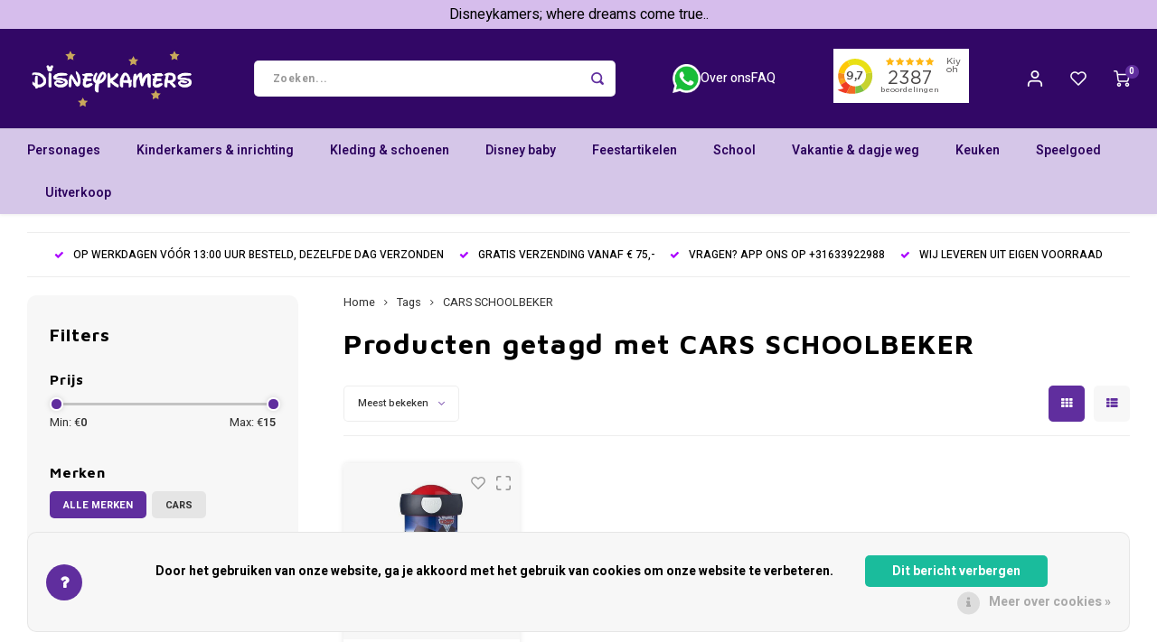

--- FILE ---
content_type: text/html;charset=utf-8
request_url: https://www.disneykamers.nl/tags/cars-schoolbeker/
body_size: 33362
content:
<!DOCTYPE html>
<html lang="nl">
	
  <head>
    
        
    <meta charset="utf-8"/>
<!-- [START] 'blocks/head.rain' -->
<!--

  (c) 2008-2026 Lightspeed Netherlands B.V.
  http://www.lightspeedhq.com
  Generated: 25-01-2026 @ 18:37:56

-->
<link rel="canonical" href="https://www.disneykamers.nl/tags/cars-schoolbeker/"/>
<link rel="alternate" href="https://www.disneykamers.nl/index.rss" type="application/rss+xml" title="Nieuwe producten"/>
<link href="https://cdn.webshopapp.com/assets/cookielaw.css?2025-02-20" rel="stylesheet" type="text/css"/>
<meta name="robots" content="noodp,noydir"/>
<meta property="og:url" content="https://www.disneykamers.nl/tags/cars-schoolbeker/?source=facebook"/>
<meta property="og:site_name" content="Disneykamers"/>
<meta property="og:title" content="CARS SCHOOLBEKER"/>
<meta property="og:description" content="Op zoek naar Disney artikelen? Koop eenvoudig online bij de Disney Store Disneykamers.nl. De Disney winkel van de Benelux! ✓ Scherpe prijzen ✓ uit eigen voo"/>
<script>
<!-- Google Tag Manager -->
<script>(function(w,d,s,l,i){w[l]=w[l]||[];w[l].push({'gtm.start':
new Date().getTime(),event:'gtm.js'});var f=d.getElementsByTagName(s)[0],
j=d.createElement(s),dl=l!='dataLayer'?'&l='+l:'';j.async=true;j.src=
'https://www.googletagmanager.com/gtm.js?id='+i+dl;f.parentNode.insertBefore(j,f);
})(window,document,'script','dataLayer','GTM-NWZ42KRC');</script>
<!-- End Google Tag Manager -->
</script>
<!--[if lt IE 9]>
<script src="https://cdn.webshopapp.com/assets/html5shiv.js?2025-02-20"></script>
<![endif]-->
<!-- [END] 'blocks/head.rain' -->
    <title>CARS SCHOOLBEKER - Disneykamers</title>
    <meta name="description" content="Op zoek naar Disney artikelen? Koop eenvoudig online bij de Disney Store Disneykamers.nl. De Disney winkel van de Benelux! ✓ Scherpe prijzen ✓ uit eigen voo" />
    <meta name="keywords" content="CARS, SCHOOLBEKER, Op zoek naar Disney artikelen? Koop eenvoudig online bij de Disney Store Disneykamers.nl. De Disney winkel van de Benelux! ✓ Scherpe prijzen ✓ uit eigen voorraad leverbaar ✓snel in huis." />
    <meta http-equiv="X-UA-Compatible" content="IE=edge,chrome=1">
    <meta name="viewport" content="width=device-width, initial-scale=1.0">
    <meta name="apple-mobile-web-app-capable" content="yes">
    <meta name="apple-mobile-web-app-status-bar-style" content="black">
    <meta property="fb:app_id" content="966242223397117"/>
    <meta name="viewport" content="width=device-width, initial-scale=1, maximum-scale=1, user-scalable=0"/>
    <meta name="apple-mobile-web-app-capable" content="yes">
    <meta name="HandheldFriendly" content="true" /> 
		<meta name="apple-mobile-web-app-title" content="Disneykamers">
  
		<link rel="apple-touch-icon-precomposed" href="https://cdn.webshopapp.com/shops/293836/themes/170113/assets/homescreen-icon.jpg?20260112123120"/> 
  
    <link rel="shortcut icon" href="https://cdn.webshopapp.com/shops/293836/themes/170113/v/2205094/assets/favicon.ico?20240205114210" type="image/x-icon" />
    <link href='//fonts.googleapis.com/css?family=Heebo:400,300,500,600,700,800,900' rel='stylesheet' type='text/css'>
    <link href='//fonts.googleapis.com/css?family=Maven%20Pro:400,300,500,600,700,800,900' rel='stylesheet' type='text/css'>
    <link rel="stylesheet" href="https://cdn.webshopapp.com/shops/293836/themes/170113/assets/bootstrap.css?20260112123120" />
    <link rel="stylesheet" href="https://cdn.webshopapp.com/shops/293836/themes/170113/assets/font-awesome-min.css?20260112123120" />
  	  	<link href="https://cdn.webshopapp.com/shops/293836/themes/170113/assets/gibbon-icons.css?20260112123120" rel="stylesheet">
    <link rel="stylesheet" href="https://cdn.webshopapp.com/shops/293836/themes/170113/assets/owl-carousel-min.css?20260112123120" />  
    <link rel="stylesheet" href="https://cdn.webshopapp.com/shops/293836/themes/170113/assets/semantic.css?20260112123120" />  
    <link rel="stylesheet" href="https://cdn.webshopapp.com/shops/293836/themes/170113/assets/jquery-fancybox-min.css?20260112123120" /> 
    <link rel="stylesheet" href="https://cdn.webshopapp.com/shops/293836/themes/170113/assets/style.css?20260112123120?739" /> 
    <link rel="stylesheet" href="https://cdn.webshopapp.com/shops/293836/themes/170113/assets/settings.css?20260112123120" />  
    <link rel="stylesheet" href="https://cdn.webshopapp.com/assets/gui-2-0.css?2025-02-20" />
    <link rel="stylesheet" href="https://cdn.webshopapp.com/assets/gui-responsive-2-0.css?2025-02-20" />   
    <link rel="stylesheet" href="https://cdn.webshopapp.com/shops/293836/themes/170113/assets/custom.css?20260112123120" />

    <script src="https://cdn.webshopapp.com/assets/jquery-1-9-1.js?2025-02-20"></script>
    <script src="https://cdn.webshopapp.com/assets/jquery-ui-1-10-1.js?2025-02-20"></script>
    
   
    <script src="https://cdn.webshopapp.com/shops/293836/themes/170113/assets/bootstrap.js?20260112123120"></script>
    <script src="https://cdn.webshopapp.com/shops/293836/themes/170113/assets/owl-carousel-min.js?20260112123120"></script>
    <script src="https://cdn.webshopapp.com/shops/293836/themes/170113/assets/semantic.js?20260112123120"></script>
    <script src="https://cdn.webshopapp.com/shops/293836/themes/170113/assets/jquery-fancybox-min.js?20260112123120"></script>
    <script src="https://cdn.webshopapp.com/shops/293836/themes/170113/assets/moment.js?20260112123120"></script>  
    <script src="https://cdn.webshopapp.com/shops/293836/themes/170113/assets/js-cookie.js?20260112123120"></script>
    <script src="https://cdn.webshopapp.com/shops/293836/themes/170113/assets/jquery-countdown-min.js?20260112123120"></script>
  	<script src="https://cdn.webshopapp.com/shops/293836/themes/170113/assets/masonry.js?20260112123120"></script>
    <script src="https://cdn.webshopapp.com/shops/293836/themes/170113/assets/global.js?20260112123120"></script>
  	<script src="//cdnjs.cloudflare.com/ajax/libs/jqueryui-touch-punch/0.2.3/jquery.ui.touch-punch.min.js"></script>
    
    <script src="https://cdn.webshopapp.com/shops/293836/themes/170113/assets/jcarousel.js?20260112123120"></script>
    <script src="https://cdn.webshopapp.com/assets/gui.js?2025-02-20"></script>
    <script src="https://cdn.webshopapp.com/assets/gui-responsive-2-0.js?2025-02-20"></script>
    
        
    
    <!--[if lt IE 9]>
    <link rel="stylesheet" href="https://cdn.webshopapp.com/shops/293836/themes/170113/assets/style-ie.css?20260112123120" />
    <![endif]-->
  </head>  <body class=""><script type="application/ld+json">
[
			{
    "@context": "http://schema.org",
    "@type": "BreadcrumbList",
    "itemListElement":
    [
      {
        "@type": "ListItem",
        "position": 1,
        "item": {
        	"@id": "https://www.disneykamers.nl/",
        	"name": "Home"
        }
      },
    	    	{
    		"@type": "ListItem",
     		"position": 2,
     		"item":	{
      		"@id": "https://www.disneykamers.nl/tags/",
      		"name": "Tags"
    		}
    	},    	    	{
    		"@type": "ListItem",
     		"position": 3,
     		"item":	{
      		"@id": "https://www.disneykamers.nl/tags/cars-schoolbeker/",
      		"name": "CARS SCHOOLBEKER"
    		}
    	}    	    ]
  },
      
        
    {
  "@context": "http://schema.org",
  "@id": "https://www.disneykamers.nl/#Organization",
  "@type": "Organization",
  "url": "https://www.disneykamers.nl/", 
  "name": "Disneykamers",
  "logo": "https://cdn.webshopapp.com/shops/293836/themes/170113/v/2227397/assets/logo.png?20240220065118",
  "telephone": "+31 6 339 229 88",
  "email": ""
  ,
  "aggregateRating": {
        "@type": "AggregateRating",
        "bestRating": "10",
        "worstRating": "1",
        "ratingValue": "9,3",
        "reviewCount": "2000+",
        "url":"https://www.kiyoh.com/reviews/1044812/disneykamers_nl?from=widget&amp;lang=nl"
    }
      }
  ]
</script><div class="cart-messages hidden"><ul></ul></div><div id="cart-popup" class="cart-popup mobile-popup" data-popup="cart"><div class="popup-inner"><div class="inner cart-wrap"><div class="table"><div class="title-small title-font">Winkelwagen</div><div class="general-content cart-content"></div><div class="empty-cart">
      	Geen producten gevonden...
      </div><div class="table-wrap"><form id="gui-form-cart" action="https://www.disneykamers.nl/cart/update/" method="post"><table></table></form></div><div class="shipping-discount hidden"><div class="discount-block"><form class="gui-form-discount" action="https://www.disneykamers.nl/cart/setDiscount/" method="post"><input class="standard-input" type="text" name="code" placeholder="Kortingscode"><a class="btn btn-small accent add-discount"  href="javascript:;"><i class="fa fa-plus"></i></a></form></div></div></div><div class="totals-wrap"><div class="totals"><div class="title-small title-font hidden-xs"><span data-cart-items>0</span> artikelen</div><table><tr><td>Totaal excl. btw</td><td data-cart-total-excl>€0,00</td></tr><tr><td>BTW</td><td data-cart-total-vat>€0,00</td></tr><tr><td>Totaal</td><td data-cart-total-incl>€0,00</td></tr></table><div class="buttons"><a class="btn accent" href="https://www.disneykamers.nl/checkout/">Naar de kassa</a><a class="btn light hidden-xs" href="javascript:;" data-fancybox-close>Ga verder met winkelen</a></div></div><div class="payments hidden-xs"><a href="https://www.disneykamers.nl/service/payment-methods/" title="Betaalmethoden"><img src="https://cdn.webshopapp.com/shops/293836/themes/170113/assets/ideal.png?20260112123120" alt="iDEAL" /></a><a href="https://www.disneykamers.nl/service/payment-methods/" title="Betaalmethoden"><img src="https://cdn.webshopapp.com/shops/293836/themes/170113/assets/mastercard.png?20260112123120" alt="MasterCard" /></a><a href="https://www.disneykamers.nl/service/payment-methods/" title="Betaalmethoden"><img src="https://cdn.webshopapp.com/shops/293836/themes/170113/assets/visa.png?20260112123120" alt="Visa" /></a><a href="https://www.disneykamers.nl/service/payment-methods/" title="Betaalmethoden"><img src="https://cdn.webshopapp.com/shops/293836/themes/170113/assets/mistercash.png?20260112123120" alt="Bancontact" /></a><a href="https://www.disneykamers.nl/service/payment-methods/" title="Betaalmethoden"><img src="https://cdn.webshopapp.com/shops/293836/themes/170113/assets/maestro.png?20260112123120" alt="Maestro" /></a><a href="https://www.disneykamers.nl/service/payment-methods/" title="Betaalmethoden"><img src="https://cdn.webshopapp.com/shops/293836/themes/170113/assets/belfius.png?20260112123120" alt="Belfius" /></a><a href="https://www.disneykamers.nl/service/payment-methods/" title="Betaalmethoden"><img src="https://cdn.webshopapp.com/shops/293836/themes/170113/assets/americanexpress.png?20260112123120" alt="American Express" /></a><a href="https://www.disneykamers.nl/service/payment-methods/" title="Betaalmethoden"><img src="https://cdn.webshopapp.com/shops/293836/themes/170113/assets/kbc.png?20260112123120" alt="KBC" /></a><a href="https://www.disneykamers.nl/service/payment-methods/" title="Betaalmethoden"><img src="https://cdn.webshopapp.com/shops/293836/themes/170113/assets/paypalcp.png?20260112123120" alt="PayPal" /></a></div></div></div></div><div class="close-popup"><div class="close-popup-inner"><a href="javascript:;" class="close-mobile-popup" data-fancybox-close>
        Sluiten
      </a></div></div></div><div id="login-popup" class="mobile-popup" data-popup="login"><div class="popup-inner"><div class="title-small title-font">Inloggen</div><form class="formLogin" id="formLogin" action="https://www.disneykamers.nl/account/loginPost/?return=https%3A%2F%2Fwww.disneykamers.nl%2Ftags%2Fcars-schoolbeker%2F" method="post"><input type="hidden" name="key" value="73824082ddd792606d02f7e55717ef4f" /><input type="hidden" name="type" value="login" /><input type="submit" hidden/><input type="text" name="email" id="formLoginEmail" value="" placeholder="E-mailadres" class="standard-input" /><input type="password" name="password" id="formLoginPassword" value="" placeholder="Wachtwoord" class="standard-input"/><div class="buttons"><a class="btn accent" href="#" onclick="$('#formLogin').submit(); return false;" title="Inloggen">Inloggen</a></div></form><div class="options"><a class="forgot-pw" href="https://www.disneykamers.nl/account/password/">Wachtwoord vergeten?</a><span class="or">of</span><a class="no-account" href="https://www.disneykamers.nl/account/register/">Nog geen account? Klik</a></div></div><div class="close-popup"><div class="close-popup-inner"><a href="javascript:;" class="close-mobile-popup" data-fancybox-close>
        Sluiten
      </a></div></div></div><div id="language-currency-popup" class="language-currency-popup mobile-popup"><div class="popup-inner"><div class="language-section"><div class="title-small title-font">Taal</div><div class="options-wrap"><div class="option active"><a href="https://www.disneykamers.nl/go/category/"><div class="inner"><div class="icon"><img src="https://cdn.webshopapp.com/shops/293836/themes/170113/assets/flag-nl.svg?20260112123120" alt="flag-Nederlands"></div><div class="text">Nederlands</div></div></a></div></div></div><div class="close-popup"><div class="close-popup-inner"><a href="javascript:;" class="close-mobile-popup" data-fancybox-close>
          Sluiten
        </a></div></div></div></div><div class="mobile-menu mobile-popup" data-popup="menu"><div class="popup-inner"><div class="menu-wrap"><div class="breads">Hoofdmenu</div><div class="title-small title-font">Categorieën</div><div class="menu"><ul><li class=""><a class="normal-link" href="https://www.disneykamers.nl/personages/">Personages<span class="more-cats"><i class="fa fa-chevron-right"></i></span></a><div class="subs"><div class="breads">Hoofdmenu / personages</div><div class="title-small title-font text-center subs-back"><i class="fa fa-chevron-left"></i>Personages</div><ul class=""><li class=""><a class="normal-link" href="https://www.disneykamers.nl/personages/101-dalmatiers/">101 Dalmatiërs</a></li><li class=""><a class="normal-link" href="https://www.disneykamers.nl/personages/avengers/">Avengers</a></li><li class=""><a class="normal-link" href="https://www.disneykamers.nl/personages/bambi/">Bambi</a></li><li class=""><a class="normal-link" href="https://www.disneykamers.nl/personages/barbie-de-film/">Barbie de Film</a></li><li class=""><a class="normal-link" href="https://www.disneykamers.nl/personages/batman-superman/">Batman &amp; Superman</a></li><li class=""><a class="normal-link" href="https://www.disneykamers.nl/personages/bing-konijn/">Bing Konijn</a></li><li class=""><a class="normal-link" href="https://www.disneykamers.nl/personages/bluey/">Bluey</a></li><li class=""><a class="normal-link" href="https://www.disneykamers.nl/personages/brandweerman-sam/">Brandweerman Sam</a></li><li class=""><a class="normal-link" href="https://www.disneykamers.nl/personages/cars/">Cars</a></li><li class=""><a class="normal-link" href="https://www.disneykamers.nl/personages/dinosaurus-jurassic-world/">Dinosaurus &amp; Jurassic World</a></li><li class=""><a class="normal-link" href="https://www.disneykamers.nl/personages/dombo/">Dombo</a></li><li class=""><a class="normal-link" href="https://www.disneykamers.nl/personages/donald-duck/">Donald Duck</a></li><li class=""><a class="normal-link" href="https://www.disneykamers.nl/personages/frozen/">Frozen</a></li><li class=""><a class="normal-link" href="https://www.disneykamers.nl/personages/gabbys-poppenhuis/">Gabby&#039;s Poppenhuis</a></li><li class=""><a class="normal-link" href="https://www.disneykamers.nl/personages/hello-kitty/">Hello Kitty</a></li><li class=""><a class="normal-link" href="https://www.disneykamers.nl/personages/lady-en-de-vagebond/">Lady en de Vagebond</a></li><li class=""><a class="normal-link" href="https://www.disneykamers.nl/personages/lego-movie/">Lego Movie</a></li><li class=""><a class="normal-link" href="https://www.disneykamers.nl/personages/lilo-en-stitch/">Lilo en Stitch</a></li><li class=""><a class="normal-link" href="https://www.disneykamers.nl/personages/lion-king/">Lion King</a></li><li class=""><a class="normal-link" href="https://www.disneykamers.nl/personages/looney-tunes/">Looney Tunes</a></li><li class=""><a class="normal-link" href="https://www.disneykamers.nl/personages/marie-cat/">Marie Cat</a></li><li class=""><a class="normal-link" href="https://www.disneykamers.nl/personages/mickey-mouse/">Mickey Mouse</a></li><li class=""><a class="normal-link" href="https://www.disneykamers.nl/personages/minecraft/">Minecraft</a></li><li class=""><a class="normal-link" href="https://www.disneykamers.nl/personages/minions/">Minions</a></li><li class=""><a class="normal-link" href="https://www.disneykamers.nl/personages/minnie-mouse/">Minnie Mouse</a></li><li class=""><a class="normal-link" href="https://www.disneykamers.nl/personages/my-little-pony/">My Little Pony</a></li><li class=""><a class="normal-link" href="https://www.disneykamers.nl/personages/ninja-turtles-tmnt/">Ninja Turtles (TMNT)</a></li><li class=""><a class="normal-link" href="https://www.disneykamers.nl/personages/paw-patrol/">Paw Patrol</a></li><li class=""><a class="normal-link" href="https://www.disneykamers.nl/personages/peppa-pig/">Peppa Pig</a></li><li class=""><a class="normal-link" href="https://www.disneykamers.nl/personages/peter-pan/">Peter Pan</a></li><li class=""><a class="normal-link" href="https://www.disneykamers.nl/personages/planes/">Planes</a></li><li class=""><a class="normal-link" href="https://www.disneykamers.nl/personages/pluto/">Pluto</a></li><li class=""><a class="normal-link" href="https://www.disneykamers.nl/personages/pokemon/">Pokemon</a></li><li class=""><a class="normal-link" href="https://www.disneykamers.nl/personages/princess/">Princess</a></li><li class=""><a class="normal-link" href="https://www.disneykamers.nl/personages/sonic-the-hedgehog/">Sonic the Hedgehog</a></li><li class=""><a class="normal-link" href="https://www.disneykamers.nl/personages/spiderman/">Spiderman</a></li><li class=""><a class="normal-link" href="https://www.disneykamers.nl/personages/star-wars/">Star Wars</a></li><li class=""><a class="normal-link" href="https://www.disneykamers.nl/personages/super-mario/">Super Mario</a></li><li class=""><a class="normal-link" href="https://www.disneykamers.nl/personages/thomas-de-trein/">Thomas de Trein</a></li><li class=""><a class="normal-link" href="https://www.disneykamers.nl/personages/trolls/">Trolls</a></li><li class=""><a class="normal-link" href="https://www.disneykamers.nl/personages/vaiana/">Vaiana</a></li><li class=""><a class="normal-link" href="https://www.disneykamers.nl/personages/wish/">Wish</a></li></ul></div></li><li class=""><a class="normal-link" href="https://www.disneykamers.nl/kinderkamers-inrichting/">Kinderkamers &amp; inrichting<span class="more-cats"><i class="fa fa-chevron-right"></i></span></a><div class="subs"><div class="breads">Hoofdmenu / kinderkamers &amp; inrichting</div><div class="title-small title-font text-center subs-back"><i class="fa fa-chevron-left"></i>Kinderkamers &amp; inrichting</div><ul class=""><li class=""><a class="normal-link" href="https://www.disneykamers.nl/kinderkamers-inrichting/peuterbed/">Peuterbed</a></li><li class=""><a class="normal-link" href="https://www.disneykamers.nl/kinderkamers-inrichting/matrassen-dekbedden-hoofdkussens/">Matrassen, dekbedden &amp; hoofdkussens</a></li><li class=""><a class="normal-link" href="https://www.disneykamers.nl/kinderkamers-inrichting/bedsprei/">Bedsprei</a></li><li class=""><a class="normal-link" href="https://www.disneykamers.nl/kinderkamers-inrichting/behang/">Behang</a></li><li class=""><a class="normal-link" href="https://www.disneykamers.nl/kinderkamers-inrichting/canvas-wanddecoratie/">Canvas Wanddecoratie</a></li><li class=""><a class="normal-link" href="https://www.disneykamers.nl/kinderkamers-inrichting/dekbedovertrekken-hoeslakens/">Dekbedovertrekken &amp; hoeslakens<span class="more-cats"><i class="fa fa-chevron-right"></i></span></a><div class="subs"><div class="breads">Hoofdmenu / kinderkamers &amp; inrichting / peuterbed / matrassen, dekbedden &amp; hoofdkussens / bedsprei / behang / canvas wanddecoratie / dekbedovertrekken &amp; hoeslakens</div><div class="title-small title-font text-center subs-back"><i class="fa fa-chevron-left"></i>Dekbedovertrekken &amp; hoeslakens</div><ul class=""><li class=""><a class="normal-link" href="https://www.disneykamers.nl/kinderkamers-inrichting/dekbedovertrekken-hoeslakens/baby-en-peuter-dekbedovertrek/"> Baby en Peuter dekbedovertrek</a></li><li class=""><a class="normal-link" href="https://www.disneykamers.nl/kinderkamers-inrichting/dekbedovertrekken-hoeslakens/eenpersoons-dekbedovertrek/">Éénpersoons dekbedovertrek</a></li><li class=""><a class="normal-link" href="https://www.disneykamers.nl/kinderkamers-inrichting/dekbedovertrekken-hoeslakens/tweepersoons-dekbedovertrekken/">Tweepersoons dekbedovertrekken</a></li><li class=""><a class="normal-link" href="https://www.disneykamers.nl/kinderkamers-inrichting/dekbedovertrekken-hoeslakens/hoeslakens/">Hoeslakens</a></li></ul></div></li><li class=""><a class="normal-link" href="https://www.disneykamers.nl/kinderkamers-inrichting/fleecedekens/">Fleecedekens</a></li><li class=""><a class="normal-link" href="https://www.disneykamers.nl/kinderkamers-inrichting/globe-sneeuwbollen-schudbollen-snowglobes/">Globe Sneeuwbollen / Schudbollen/ Snowglobes</a></li><li class=""><a class="normal-link" href="https://www.disneykamers.nl/kinderkamers-inrichting/gordijnen-klamboes/">Gordijnen &amp; klamboes</a></li><li class=""><a class="normal-link" href="https://www.disneykamers.nl/kinderkamers-inrichting/kussens/">Kussens</a></li><li class=""><a class="normal-link" href="https://www.disneykamers.nl/kinderkamers-inrichting/lampjes/">Lampjes</a></li><li class=""><a class="normal-link" href="https://www.disneykamers.nl/kinderkamers-inrichting/muurstickers-posters/">Muurstickers &amp; posters</a></li><li class=""><a class="normal-link" href="https://www.disneykamers.nl/kinderkamers-inrichting/opbergboxen-speelgoedkisten/">Opbergboxen &amp; speelgoedkisten</a></li><li class=""><a class="normal-link" href="https://www.disneykamers.nl/kinderkamers-inrichting/opbergrekken/">Opbergrekken</a></li><li class=""><a class="normal-link" href="https://www.disneykamers.nl/kinderkamers-inrichting/prullenbakken/">Prullenbakken</a></li><li class=""><a class="normal-link" href="https://www.disneykamers.nl/kinderkamers-inrichting/stoelen-tafels/">Stoelen &amp; tafels</a></li><li class=""><a class="normal-link" href="https://www.disneykamers.nl/kinderkamers-inrichting/vloerkleden/">Vloerkleden</a></li><li class=""><a class="normal-link" href="https://www.disneykamers.nl/kinderkamers-inrichting/wandklokken-wekkers/">Wandklokken &amp; wekkers</a></li></ul></div></li><li class=""><a class="normal-link" href="https://www.disneykamers.nl/kleding-schoenen/">Kleding &amp; schoenen<span class="more-cats"><i class="fa fa-chevron-right"></i></span></a><div class="subs"><div class="breads">Hoofdmenu / kleding &amp; schoenen</div><div class="title-small title-font text-center subs-back"><i class="fa fa-chevron-left"></i>Kleding &amp; schoenen</div><ul class=""><li class=""><a class="normal-link" href="https://www.disneykamers.nl/kleding-schoenen/badjassen-ochtendjassen/">Badjassen &amp; ochtendjassen</a></li><li class=""><a class="normal-link" href="https://www.disneykamers.nl/kleding-schoenen/badkleding/">Badkleding<span class="more-cats"><i class="fa fa-chevron-right"></i></span></a><div class="subs"><div class="breads">Hoofdmenu / kleding &amp; schoenen / badjassen &amp; ochtendjassen / badkleding</div><div class="title-small title-font text-center subs-back"><i class="fa fa-chevron-left"></i>Badkleding</div><ul class=""><li class=""><a class="normal-link" href="https://www.disneykamers.nl/kleding-schoenen/badkleding/badpakken/">Badpakken</a></li><li class=""><a class="normal-link" href="https://www.disneykamers.nl/kleding-schoenen/badkleding/badponchos/">Badponcho&#039;s</a></li><li class=""><a class="normal-link" href="https://www.disneykamers.nl/kleding-schoenen/badkleding/bikinis/">Bikini&#039;s</a></li><li class=""><a class="normal-link" href="https://www.disneykamers.nl/kleding-schoenen/badkleding/strandlakens/">Strandlakens</a></li><li class=""><a class="normal-link" href="https://www.disneykamers.nl/kleding-schoenen/badkleding/zwembroeken/">Zwembroeken</a></li></ul></div></li><li class=""><a class="normal-link" href="https://www.disneykamers.nl/kleding-schoenen/handschoenen-mutsen-sjaals/">Handschoenen, mutsen &amp; sjaals</a></li><li class=""><a class="normal-link" href="https://www.disneykamers.nl/kleding-schoenen/joggingpak/">Joggingpak</a></li><li class=""><a class="normal-link" href="https://www.disneykamers.nl/kleding-schoenen/jurken/">Jurken</a></li><li class=""><a class="normal-link" href="https://www.disneykamers.nl/kleding-schoenen/kokskleding/">Kokskleding</a></li><li class=""><a class="normal-link" href="https://www.disneykamers.nl/kleding-schoenen/mode-accessoires/">Mode accessoires<span class="more-cats"><i class="fa fa-chevron-right"></i></span></a><div class="subs"><div class="breads">Hoofdmenu / kleding &amp; schoenen / badjassen &amp; ochtendjassen / badkleding / handschoenen, mutsen &amp; sjaals / joggingpak / jurken / kokskleding / mode accessoires</div><div class="title-small title-font text-center subs-back"><i class="fa fa-chevron-left"></i>Mode accessoires</div><ul class=""><li class=""><a class="normal-link" href="https://www.disneykamers.nl/kleding-schoenen/mode-accessoires/baseball-caps-petten/">Baseball caps &amp; petten</a></li><li class=""><a class="normal-link" href="https://www.disneykamers.nl/kleding-schoenen/mode-accessoires/horloges/">Horloges</a></li><li class=""><a class="normal-link" href="https://www.disneykamers.nl/kleding-schoenen/mode-accessoires/parapluus/">Parapluus</a></li><li class=""><a class="normal-link" href="https://www.disneykamers.nl/kleding-schoenen/mode-accessoires/portemonnees/">Portemonnees</a></li><li class=""><a class="normal-link" href="https://www.disneykamers.nl/kleding-schoenen/mode-accessoires/zonnebrillen/">Zonnebrillen</a></li></ul></div></li><li class=""><a class="normal-link" href="https://www.disneykamers.nl/kleding-schoenen/nachtkleding/">Nachtkleding<span class="more-cats"><i class="fa fa-chevron-right"></i></span></a><div class="subs"><div class="breads">Hoofdmenu / kleding &amp; schoenen / badjassen &amp; ochtendjassen / badkleding / handschoenen, mutsen &amp; sjaals / joggingpak / jurken / kokskleding / mode accessoires / nachtkleding</div><div class="title-small title-font text-center subs-back"><i class="fa fa-chevron-left"></i>Nachtkleding</div><ul class=""><li class=""><a class="normal-link" href="https://www.disneykamers.nl/kleding-schoenen/nachtkleding/pyjamas/">Pyjama&#039;s</a></li><li class=""><a class="normal-link" href="https://www.disneykamers.nl/kleding-schoenen/nachtkleding/nachthemden/">Nachthemden</a></li><li class=""><a class="normal-link" href="https://www.disneykamers.nl/kleding-schoenen/nachtkleding/shortamas/">Shortama&#039;s</a></li></ul></div></li><li class=""><a class="normal-link" href="https://www.disneykamers.nl/kleding-schoenen/ondergoed-sokken/">Ondergoed &amp; sokken </a></li><li class=""><a class="normal-link" href="https://www.disneykamers.nl/kleding-schoenen/onesies/">Onesies</a></li><li class=""><a class="normal-link" href="https://www.disneykamers.nl/kleding-schoenen/pantoffels-schoenen/">Pantoffels &amp; Schoenen<span class="more-cats"><i class="fa fa-chevron-right"></i></span></a><div class="subs"><div class="breads">Hoofdmenu / kleding &amp; schoenen / badjassen &amp; ochtendjassen / badkleding / handschoenen, mutsen &amp; sjaals / joggingpak / jurken / kokskleding / mode accessoires / nachtkleding / ondergoed &amp; sokken  / onesies / pantoffels &amp; schoenen</div><div class="title-small title-font text-center subs-back"><i class="fa fa-chevron-left"></i>Pantoffels &amp; Schoenen</div><ul class=""><li class=""><a class="normal-link" href="https://www.disneykamers.nl/kleding-schoenen/pantoffels-schoenen/badslippers-teenslippers/">Badslippers &amp; teenslippers</a></li><li class=""><a class="normal-link" href="https://www.disneykamers.nl/kleding-schoenen/pantoffels-schoenen/clogs/">Clogs</a></li><li class=""><a class="normal-link" href="https://www.disneykamers.nl/kleding-schoenen/pantoffels-schoenen/pantoffels/">Pantoffels</a></li><li class=""><a class="normal-link" href="https://www.disneykamers.nl/kleding-schoenen/pantoffels-schoenen/regenlaarzen/">Regenlaarzen</a></li></ul></div></li><li class=""><a class="normal-link" href="https://www.disneykamers.nl/kleding-schoenen/regenjassen/">Regenjassen</a></li><li class=""><a class="normal-link" href="https://www.disneykamers.nl/kleding-schoenen/sweater-hoodies/">Sweater &amp; hoodies</a></li><li class=""><a class="normal-link" href="https://www.disneykamers.nl/kleding-schoenen/t-shirts-longsleeves/">T-shirts &amp; longsleeves</a></li><li class=""><a class="normal-link" href="https://www.disneykamers.nl/kleding-schoenen/zomersetjes/">Zomersetjes</a></li></ul></div></li><li class=""><a class="normal-link" href="https://www.disneykamers.nl/disney-baby/">Disney baby<span class="more-cats"><i class="fa fa-chevron-right"></i></span></a><div class="subs"><div class="breads">Hoofdmenu / disney baby</div><div class="title-small title-font text-center subs-back"><i class="fa fa-chevron-left"></i>Disney baby</div><ul class=""><li class=""><a class="normal-link" href="https://www.disneykamers.nl/disney-baby/baby-badkleding/">Baby badkleding</a></li><li class=""><a class="normal-link" href="https://www.disneykamers.nl/disney-baby/baby-joggingpakjes/">Baby joggingpakjes</a></li><li class=""><a class="normal-link" href="https://www.disneykamers.nl/disney-baby/baby-knuffels/">Baby knuffels</a></li><li class=""><a class="normal-link" href="https://www.disneykamers.nl/disney-baby/baby-nachtkleding/">Baby nachtkleding</a></li><li class=""><a class="normal-link" href="https://www.disneykamers.nl/disney-baby/baby-sokjes/">Baby Sokjes</a></li><li class=""><a class="normal-link" href="https://www.disneykamers.nl/disney-baby/baby-speelgoed/">Baby speelgoed</a></li><li class=""><a class="normal-link" href="https://www.disneykamers.nl/disney-baby/baby-t-shirts-longsleeves/">Baby t-shirts &amp; longsleeves</a></li><li class=""><a class="normal-link" href="https://www.disneykamers.nl/disney-baby/baseball-caps-petten/">Baseball caps &amp; petten</a></li><li class=""><a class="normal-link" href="https://www.disneykamers.nl/disney-baby/beddengoed/">Beddengoed</a></li><li class=""><a class="normal-link" href="https://www.disneykamers.nl/disney-baby/kinderserviesjes/">Kinderserviesjes</a></li><li class=""><a class="normal-link" href="https://www.disneykamers.nl/disney-baby/luiertassen/">Luiertassen</a></li><li class=""><a class="normal-link" href="https://www.disneykamers.nl/disney-baby/rompertjes/">Rompertjes</a></li><li class=""><a class="normal-link" href="https://www.disneykamers.nl/disney-baby/slabbetjes/">Slabbetjes</a></li></ul></div></li><li class=""><a class="normal-link" href="https://www.disneykamers.nl/feestartikelen/">Feestartikelen<span class="more-cats"><i class="fa fa-chevron-right"></i></span></a><div class="subs"><div class="breads">Hoofdmenu / feestartikelen</div><div class="title-small title-font text-center subs-back"><i class="fa fa-chevron-left"></i>Feestartikelen</div><ul class=""><li class=""><a class="normal-link" href="https://www.disneykamers.nl/feestartikelen/101-dalmatiers-feestartikelen/">101 Dalmatiers Feestartikelen</a></li><li class=""><a class="normal-link" href="https://www.disneykamers.nl/feestartikelen/avengers-feestartikelen/">Avengers feestartikelen</a></li><li class=""><a class="normal-link" href="https://www.disneykamers.nl/feestartikelen/barbie-feestartikelen/">Barbie feestartikelen</a></li><li class=""><a class="normal-link" href="https://www.disneykamers.nl/feestartikelen/bing-konijn-feestartikelen/">Bing Konijn feestartikelen</a></li><li class=""><a class="normal-link" href="https://www.disneykamers.nl/feestartikelen/bluey-feestartikelen/">Bluey feestartikelen</a></li><li class=""><a class="normal-link" href="https://www.disneykamers.nl/feestartikelen/brandweerman-sam-feestartikelen/">Brandweerman Sam feestartikelen</a></li><li class=""><a class="normal-link" href="https://www.disneykamers.nl/feestartikelen/cars-feestartikelen/">Cars feestartikelen</a></li><li class=""><a class="normal-link" href="https://www.disneykamers.nl/feestartikelen/frozen-feestartikelen/">Frozen feestartikelen</a></li><li class=""><a class="normal-link" href="https://www.disneykamers.nl/feestartikelen/disney-princess-feestartikelen/">Disney Princess feestartikelen</a></li><li class=""><a class="normal-link" href="https://www.disneykamers.nl/feestartikelen/gabbys-poppenhuis-feestartikelen/">Gabby&#039;s Poppenhuis feestartikelen</a></li><li class=""><a class="normal-link" href="https://www.disneykamers.nl/feestartikelen/lego-movie-feestartikelen/">Lego Movie feestartikelen</a></li><li class=""><a class="normal-link" href="https://www.disneykamers.nl/feestartikelen/lilo-en-stitch-feestartikelen/">Lilo en Stitch feestartikelen</a></li><li class=""><a class="normal-link" href="https://www.disneykamers.nl/feestartikelen/mickey-mouse-feestartikelen/">Mickey Mouse feestartikelen</a></li><li class=""><a class="normal-link" href="https://www.disneykamers.nl/feestartikelen/minecraft-feestartikelen/">Minecraft feestartikelen</a></li><li class=""><a class="normal-link" href="https://www.disneykamers.nl/feestartikelen/minions-feestartikelen/">Minions feestartikelen</a></li><li class=""><a class="normal-link" href="https://www.disneykamers.nl/feestartikelen/minnie-mouse-feestartikelen/">Minnie Mouse feestartikelen</a></li><li class=""><a class="normal-link" href="https://www.disneykamers.nl/feestartikelen/my-little-pony-feestartikelen/">My little Pony feestartikelen</a></li><li class=""><a class="normal-link" href="https://www.disneykamers.nl/feestartikelen/ninja-turles-feestartikelen/">Ninja Turles feestartikelen</a></li><li class=""><a class="normal-link" href="https://www.disneykamers.nl/feestartikelen/paw-patrol-feestartikelen/">Paw Patrol feestartikelen</a></li><li class=""><a class="normal-link" href="https://www.disneykamers.nl/feestartikelen/peppa-pig-feestartikelen/">Peppa Pig feestartikelen</a></li><li class=""><a class="normal-link" href="https://www.disneykamers.nl/feestartikelen/pokemon-feestartikelen/">Pokemon feestartikelen</a></li><li class=""><a class="normal-link" href="https://www.disneykamers.nl/feestartikelen/sonic-feestartikelen/">Sonic Feestartikelen</a></li><li class=""><a class="normal-link" href="https://www.disneykamers.nl/feestartikelen/spiderman-feestartikelen/">Spiderman feestartikelen</a></li><li class=""><a class="normal-link" href="https://www.disneykamers.nl/feestartikelen/super-mario-feestartikelen/">Super Mario feestartikelen</a></li></ul></div></li><li class=""><a class="normal-link" href="https://www.disneykamers.nl/school/">School<span class="more-cats"><i class="fa fa-chevron-right"></i></span></a><div class="subs"><div class="breads">Hoofdmenu / school</div><div class="title-small title-font text-center subs-back"><i class="fa fa-chevron-left"></i>School</div><ul class=""><li class=""><a class="normal-link" href="https://www.disneykamers.nl/school/broodtrommels-bidons/">Broodtrommels &amp; bidons</a></li><li class=""><a class="normal-link" href="https://www.disneykamers.nl/school/etuis/">Etuis</a></li><li class=""><a class="normal-link" href="https://www.disneykamers.nl/school/gymtassen/">Gymtassen</a></li><li class=""><a class="normal-link" href="https://www.disneykamers.nl/school/rugtassen-schooltassen/">Rugtassen &amp; schooltassen</a></li><li class=""><a class="normal-link" href="https://www.disneykamers.nl/school/schoolspullen/">Schoolspullen</a></li><li class=""><a class="normal-link" href="https://www.disneykamers.nl/school/sleutelhangers-buttons/">Sleutelhangers &amp; buttons</a></li><li class=""><a class="normal-link" href="https://www.disneykamers.nl/school/stickers-etiketten-kaftpapier/">Stickers, etiketten &amp; kaftpapier</a></li><li class=""><a class="normal-link" href="https://www.disneykamers.nl/school/trolleys/">Trolley&#039;s</a></li></ul></div></li><li class=""><a class="normal-link" href="https://www.disneykamers.nl/vakantie-dagje-weg/">Vakantie &amp; dagje weg<span class="more-cats"><i class="fa fa-chevron-right"></i></span></a><div class="subs"><div class="breads">Hoofdmenu / vakantie &amp; dagje weg</div><div class="title-small title-font text-center subs-back"><i class="fa fa-chevron-left"></i>Vakantie &amp; dagje weg</div><ul class=""><li class=""><a class="normal-link" href="https://www.disneykamers.nl/vakantie-dagje-weg/auto-zonneschermen-en-reiskussens/">Auto Zonneschermen en Reiskussens</a></li><li class=""><a class="normal-link" href="https://www.disneykamers.nl/vakantie-dagje-weg/badjassen/">Badjassen</a></li><li class=""><a class="normal-link" href="https://www.disneykamers.nl/vakantie-dagje-weg/badkleding/">Badkleding<span class="more-cats"><i class="fa fa-chevron-right"></i></span></a><div class="subs"><div class="breads">Hoofdmenu / vakantie &amp; dagje weg / auto zonneschermen en reiskussens / badjassen / badkleding</div><div class="title-small title-font text-center subs-back"><i class="fa fa-chevron-left"></i>Badkleding</div><ul class=""><li class=""><a class="normal-link" href="https://www.disneykamers.nl/vakantie-dagje-weg/badkleding/bikinis-tankinis/">Bikini&#039;s &amp; tankini&#039;s</a></li><li class=""><a class="normal-link" href="https://www.disneykamers.nl/vakantie-dagje-weg/badkleding/zwembroeken/">Zwembroeken</a></li><li class=""><a class="normal-link" href="https://www.disneykamers.nl/vakantie-dagje-weg/badkleding/zwempakken/">Zwempakken</a></li></ul></div></li><li class=""><a class="normal-link" href="https://www.disneykamers.nl/vakantie-dagje-weg/badlakens/">Badlakens</a></li><li class=""><a class="normal-link" href="https://www.disneykamers.nl/vakantie-dagje-weg/badponchos/">Badponcho&#039;s</a></li><li class=""><a class="normal-link" href="https://www.disneykamers.nl/vakantie-dagje-weg/badslippers-clogs-teenslippers/">Badslippers, clogs &amp; teenslippers</a></li><li class=""><a class="normal-link" href="https://www.disneykamers.nl/vakantie-dagje-weg/baseball-caps-petten/">Baseball caps &amp; petten</a></li><li class=""><a class="normal-link" href="https://www.disneykamers.nl/vakantie-dagje-weg/handtasjes-schoudertasjes/">Handtasjes &amp; schoudertasjes</a></li><li class=""><a class="normal-link" href="https://www.disneykamers.nl/vakantie-dagje-weg/horloges-zonnebrillen/">Horloges &amp; zonnebrillen</a></li><li class=""><a class="normal-link" href="https://www.disneykamers.nl/vakantie-dagje-weg/luchtbed-slaapzak/">Luchtbed &amp; slaapzak</a></li><li class=""><a class="normal-link" href="https://www.disneykamers.nl/vakantie-dagje-weg/parapluus/">Parapluus</a></li><li class=""><a class="normal-link" href="https://www.disneykamers.nl/vakantie-dagje-weg/plaids/">Plaids</a></li><li class=""><a class="normal-link" href="https://www.disneykamers.nl/vakantie-dagje-weg/portemonees/">Portemonees</a></li><li class=""><a class="normal-link" href="https://www.disneykamers.nl/vakantie-dagje-weg/rugtassen/">Rugtassen</a></li><li class=""><a class="normal-link" href="https://www.disneykamers.nl/vakantie-dagje-weg/slaapmaskers/">Slaapmaskers</a></li><li class=""><a class="normal-link" href="https://www.disneykamers.nl/vakantie-dagje-weg/toilettassen-verzorging/">Toilettassen &amp; verzorging</a></li><li class=""><a class="normal-link" href="https://www.disneykamers.nl/vakantie-dagje-weg/toiletverkleiners-plaspotjes/">Toiletverkleiners &amp; plaspotjes</a></li><li class=""><a class="normal-link" href="https://www.disneykamers.nl/vakantie-dagje-weg/trolleys-reiskoffers/">Trolleys &amp; reiskoffers</a></li><li class=""><a class="normal-link" href="https://www.disneykamers.nl/vakantie-dagje-weg/weekendtas-sporttas/">Weekendtas &amp; sporttas</a></li><li class=""><a class="normal-link" href="https://www.disneykamers.nl/vakantie-dagje-weg/zwemtassen-en-gymtassen/">Zwemtassen en Gymtassen</a></li></ul></div></li><li class=""><a class="normal-link" href="https://www.disneykamers.nl/keuken/">Keuken<span class="more-cats"><i class="fa fa-chevron-right"></i></span></a><div class="subs"><div class="breads">Hoofdmenu / keuken</div><div class="title-small title-font text-center subs-back"><i class="fa fa-chevron-left"></i>Keuken</div><ul class=""><li class=""><a class="normal-link" href="https://www.disneykamers.nl/keuken/bekers-mokken/">Bekers &amp; mokken</a></li><li class=""><a class="normal-link" href="https://www.disneykamers.nl/keuken/broodtrommels-bidons/">Broodtrommels &amp; Bidons</a></li><li class=""><a class="normal-link" href="https://www.disneykamers.nl/keuken/gastendoekjes/">Gastendoekjes</a></li><li class=""><a class="normal-link" href="https://www.disneykamers.nl/keuken/kinderserviesjes-bestek/">Kinderserviesjes &amp; bestek</a></li><li class=""><a class="normal-link" href="https://www.disneykamers.nl/keuken/kookschort/">Kookschort</a></li><li class=""><a class="normal-link" href="https://www.disneykamers.nl/keuken/placemats/">Placemats</a></li><li class=""><a class="normal-link" href="https://www.disneykamers.nl/keuken/servetten/">Servetten</a></li><li class=""><a class="normal-link" href="https://www.disneykamers.nl/keuken/tafelkleden/">Tafelkleden</a></li><li class=""><a class="normal-link" href="https://www.disneykamers.nl/keuken/wegwerp-servies/">Wegwerp servies</a></li></ul></div></li><li class=""><a class="normal-link" href="https://www.disneykamers.nl/speelgoed/">Speelgoed<span class="more-cats"><i class="fa fa-chevron-right"></i></span></a><div class="subs"><div class="breads">Hoofdmenu / speelgoed</div><div class="title-small title-font text-center subs-back"><i class="fa fa-chevron-left"></i>Speelgoed</div><ul class=""><li class=""><a class="normal-link" href="https://www.disneykamers.nl/speelgoed/knuffels/">Knuffels</a></li><li class=""><a class="normal-link" href="https://www.disneykamers.nl/speelgoed/knutselen-tekenen/">Knutselen &amp; tekenen</a></li><li class=""><a class="normal-link" href="https://www.disneykamers.nl/speelgoed/puzzels/">Puzzels</a></li><li class=""><a class="normal-link" href="https://www.disneykamers.nl/speelgoed/schoolborden/">Schoolborden</a></li><li class=""><a class="normal-link" href="https://www.disneykamers.nl/speelgoed/speelhuisjes-speeltenten/">Speelhuisjes &amp; speeltenten</a></li><li class=""><a class="normal-link" href="https://www.disneykamers.nl/speelgoed/spelletjes/">Spelletjes</a></li></ul></div></li><li class=""><a class="normal-link" href="https://www.disneykamers.nl/uitverkoop/">Uitverkoop</a></li></ul><ul><li class="highlight hidden-sm"><a class="open-mobile-slide" data-popup="login" href="javascript:;">Inloggen</a></li></ul></div></div></div><div class="close-popup dark"><div class="close-popup-inner"><a href="javascript:;" class="close-mobile-popup" data-fancybox-close>
        Sluiten
      </a></div></div></div><header id="header" class="with-large-logo"><div class="main-header"><div class="header-topbar"><div class="container"><div class="topbar-text"><a href="https://www.disneykamers.nl/?dev=true">Disneykamers; where dreams come true..</a></div></div></div><div class="container"><div class="inner"><div class="logo large-logo align-middle"><a href="https://www.disneykamers.nl/"><img src="https://cdn.webshopapp.com/shops/293836/themes/170113/v/2227397/assets/logo.png?20240220065118" alt="Disneykamers"></a></div><div class="search-bar hidden-xs"><form action="https://www.disneykamers.nl/search/" method="get" id="formSearch"  class="search-form"  data-search-type="desktop"><div class="relative search-wrap"><input type="text" name="q" autocomplete="off"  value="" placeholder="Zoeken..." class="standard-input" data-input="desktop"/><span onclick="$(this).closest('form').submit();" title="Zoeken" class="icon icon-search"><i class="sm sm-search"></i></span><span onclick="$(this).closest('form').find('input').val('').trigger('keyup');" class="icon icon-hide-search hidden"><i class="fa fa-close"></i></span></div><div class="search-overlay general-overlay"></div></form></div><!--          <li class="header_whatsapp_icon"><a><img alt="whatsapp" src="https://cdn.webshopapp.com/shops/293836/files/450437408/whatsapp.png"></a></li> --><div class="align-middle text-center hidden-sm hidden-xs head_menu"><ul><div class="header_whatsapp_icon"><a href="https://wa.me/+31633922988" target="_blank"><img alt="whatsapp" src="https://cdn.webshopapp.com/shops/293836/files/450437408/whatsapp.png"></a></div><li><a href="https://www.disneykamers.nl/service/about/" title="Over ons">
                    Over ons
                  </a></li><li><a href="https://disneykamers.webshopapp.com/service/" title="FAQ">
                    FAQ
                  </a></li></ul></div><div class="hallmark medium align-middle text-center hidden-sm hidden-xs"><div class="hallmark-wrap"><iframe frameborder="0" allowtransparency="true" src="https://www.kiyoh.com/retrieve-widget.html?color=white&allowTransparency=false&button=true&lang=nl&tenantId=98&locationId=1044812" width="150" height="60"></iframe></div></div><div class="icons hidden-xs"><ul><li class="hidden-xs"><a href="#login-popup" data-fancybox><i class="sm sm-user"></i></a></li><li class="hidden-xs"><a href="#login-popup" data-fancybox><div class="icon-wrap"><i class="sm sm-heart-o"></i><div class="items" data-wishlist-items></div></div></a></li><li><a href="#cart-popup" data-fancybox><div class="icon-wrap"><i class="sm sm-cart"></i><div class="items" data-cart-items>0</div></div></a></li></ul></div></div></div><div class="search-autocomplete hidden-xs" data-search-type="desktop"><div class="container"><div class="box"><div class="title-small title-font">Zoekresultaten voor "<span data-search-query></span>"</div><div class="inner-wrap"><div class="side  filter-style-tags"><div class="filter-scroll-wrap"><div class="filter-scroll"><div class="subtitle title-font">Filters</div><form data-search-type="desktop"><div class="filter-boxes"><div class="filter-wrap sort"><select name="sort" class="custom-select"></select></div></div><div class="filter-boxes custom-filters"></div></form></div></div></div><div class="results"><div class="feat-categories hidden"><div class="subtitle title-font">Categorieën</div><div class="cats"><ul></ul></div></div><div class="search-products products-livesearch row"></div><div class="more"><a href="#" class="btn accent">Bekijk alle resultaten <span>(0)</span></a></div><div class="notfound">Geen producten gevonden...</div></div></div></div></div></div></div><div class="main-menu hidden-sm hidden-xs"><div class="container"><ul><!--         <li class=""><a href="https://www.disneykamers.nl/">Home</a></li> --><li class="    "><a href="https://www.disneykamers.nl/personages/" title="Personages">
      Personages
    </a><div class="mega-menu"><div class="container"><div class="menus"><div class="menu"><ul><li><a href="https://www.disneykamers.nl/personages/101-dalmatiers/" title="101 Dalmatiërs">
                                      101 Dalmatiërs
                                    </a></li><li><a href="https://www.disneykamers.nl/personages/avengers/" title="Avengers">
                                      Avengers
                                    </a></li><li><a href="https://www.disneykamers.nl/personages/bambi/" title="Bambi">
                                      Bambi
                                    </a></li><li><a href="https://www.disneykamers.nl/personages/barbie-de-film/" title="Barbie de Film">
                                      Barbie de Film
                                    </a></li><li><a href="https://www.disneykamers.nl/personages/batman-superman/" title="Batman &amp; Superman">
                                      Batman &amp; Superman
                                    </a></li><li><a href="https://www.disneykamers.nl/personages/bing-konijn/" title="Bing Konijn">
                                      Bing Konijn
                                    </a></li><li><a href="https://www.disneykamers.nl/personages/bluey/" title="Bluey">
                                      Bluey
                                    </a></li><li><a href="https://www.disneykamers.nl/personages/brandweerman-sam/" title="Brandweerman Sam">
                                      Brandweerman Sam
                                    </a></li><li><a href="https://www.disneykamers.nl/personages/cars/" title="Cars Disney">
                                      Cars Disney
                                    </a></li><li><a href="https://www.disneykamers.nl/personages/dinosaurus-jurassic-world/" title="Dinosaurus &amp; Jurassic World">
                                      Dinosaurus &amp; Jurassic World
                                    </a></li></ul></div><div class="menu"><ul><li><a href="https://www.disneykamers.nl/personages/dombo/" title="Dombo / Dumbo">
                                  Dombo / Dumbo
                                </a></li><li><a href="https://www.disneykamers.nl/personages/donald-duck/" title="Donald &amp; Daisy Duck">
                                  Donald &amp; Daisy Duck
                                </a></li><li><a href="https://www.disneykamers.nl/personages/frozen/" title="Frozen Disney">
                                  Frozen Disney
                                </a></li><li><a href="https://www.disneykamers.nl/personages/gabbys-poppenhuis/" title="Gabby&#039;s Poppenhuis">
                                  Gabby&#039;s Poppenhuis
                                </a></li><li><a href="https://www.disneykamers.nl/personages/hello-kitty/" title="Hello Kitty">
                                  Hello Kitty
                                </a></li><li><a href="https://www.disneykamers.nl/personages/lady-en-de-vagebond/" title="Lady en de Vagebond">
                                  Lady en de Vagebond
                                </a></li><li><a href="https://www.disneykamers.nl/personages/lego-movie/" title="Lego Movie Room2Build">
                                  Lego Movie Room2Build
                                </a></li><li><a href="https://www.disneykamers.nl/personages/lilo-en-stitch/" title="Lilo &amp; Stitch">
                                  Lilo &amp; Stitch
                                </a></li><li><a href="https://www.disneykamers.nl/personages/lion-king/" title="Lion King">
                                  Lion King
                                </a></li><li><a href="https://www.disneykamers.nl/personages/marie-cat/" title="Marie Cat / Aristocats">
                                  Marie Cat / Aristocats
                                </a></li></ul></div><div class="menu"><ul><li><a href="https://www.disneykamers.nl/personages/mickey-mouse/" title="Mickey Mouse">
                                  Mickey Mouse
                                </a></li><li><a href="https://www.disneykamers.nl/personages/minecraft/" title="Minecraft">
                                  Minecraft
                                </a></li><li><a href="https://www.disneykamers.nl/personages/minions/" title="Minions">
                                  Minions
                                </a></li><li><a href="https://www.disneykamers.nl/personages/minnie-mouse/" title="Minnie Mouse">
                                  Minnie Mouse
                                </a></li><li><a href="https://www.disneykamers.nl/personages/my-little-pony/" title="My little Pony">
                                  My little Pony
                                </a></li><li><a href="https://www.disneykamers.nl/personages/ninja-turtles-tmnt/" title="Ninja Turtles">
                                  Ninja Turtles
                                </a></li><li><a href="https://www.disneykamers.nl/personages/paw-patrol/" title="Paw Patrol">
                                  Paw Patrol
                                </a></li><li><a href="https://www.disneykamers.nl/personages/peppa-pig/" title="Peppa Pig">
                                  Peppa Pig
                                </a></li><li><a href="https://www.disneykamers.nl/personages/peter-pan/" title="Peter Pan">
                                  Peter Pan
                                </a></li><li><a href="https://www.disneykamers.nl/personages/pluto/" title="Pluto">
                                  Pluto
                                </a></li></ul></div><div class="menu"><ul><li><a href="https://www.disneykamers.nl/personages/pokemon/" title="Pokemon">
                                  Pokemon
                                </a></li><li><a href="https://www.disneykamers.nl/personages/princess/" title="Princess Disney">
                                  Princess Disney
                                </a></li><li><a href="https://www.disneykamers.nl/personages/sonic-the-hedgehog/" title="Sonic">
                                  Sonic
                                </a></li><li><a href="https://www.disneykamers.nl/personages/spiderman/" title="Spiderman">
                                  Spiderman
                                </a></li><li><a href="https://www.disneykamers.nl/personages/star-wars/" title="Star Wars">
                                  Star Wars
                                </a></li><li><a href="https://www.disneykamers.nl/personages/super-mario/" title="Super Mario">
                                  Super Mario
                                </a></li><li><a href="https://www.disneykamers.nl/personages/thomas-de-trein/" title="Thomas de Trein">
                                  Thomas de Trein
                                </a></li><li><a href="https://www.disneykamers.nl/personages/trolls/" title="Trolls">
                                  Trolls
                                </a></li><li><a href="https://www.disneykamers.nl/personages/vaiana/" title="Vaiana">
                                  Vaiana
                                </a></li><li><a href="https://www.disneykamers.nl/personages/wish/" title="Wish">
                                  Wish
                                </a></li></ul></div></div></div></div></li><li class="     relative"><a href="https://www.disneykamers.nl/kinderkamers-inrichting/" title="Kinderkamers &amp; inrichting">
      Kinderkamers &amp; inrichting
    </a><div class="mega-menu"><div class="container"><div class="menus"><div class="menu"><ul><li><a href="https://www.disneykamers.nl/kinderkamers-inrichting/bedsprei/" title="Bedsprei">
                            Bedsprei
                          </a></li><li><a href="https://www.disneykamers.nl/kinderkamers-inrichting/behang/" title="Behang">
                            Behang
                          </a></li><li><a href="https://www.disneykamers.nl/kinderkamers-inrichting/canvas-wanddecoratie/" title="Canvas Wanddecoratie">
                            Canvas Wanddecoratie
                          </a></li><li><a href="https://www.disneykamers.nl/kinderkamers-inrichting/dekbedovertrekken-hoeslakens/" title="Dekbedovertrekken &amp; hoeslakens">
                            Dekbedovertrekken &amp; hoeslakens
                          </a></li><li><a href="https://www.disneykamers.nl/kinderkamers-inrichting/fleecedekens/" title="Fleecedekens">
                            Fleecedekens
                          </a></li><li><a href="https://www.disneykamers.nl/kinderkamers-inrichting/gordijnen-klamboes/" title="Gordijnen &amp; klamboes">
                            Gordijnen &amp; klamboes
                          </a></li><li><a href="https://www.disneykamers.nl/kinderkamers-inrichting/kussens/" title="Kussens">
                            Kussens
                          </a></li><li><a href="https://www.disneykamers.nl/kinderkamers-inrichting/lampjes/" title="Lampjes">
                            Lampjes
                          </a></li><li><a href="https://www.disneykamers.nl/kinderkamers-inrichting/matrassen-dekbedden-hoofdkussens/" title="Matrassen, dekbedden &amp; hoofdkussens">
                            Matrassen, dekbedden &amp; hoofdkussens
                          </a></li><li><a href="https://www.disneykamers.nl/kinderkamers-inrichting/muurstickers-posters/" title="Muurstickers &amp; posters">
                            Muurstickers &amp; posters
                          </a></li><li><a href="https://www.disneykamers.nl/kinderkamers-inrichting/opbergboxen-speelgoedkisten/" title="Opbergboxen &amp; speelgoedkisten">
                            Opbergboxen &amp; speelgoedkisten
                          </a></li><li><a href="https://www.disneykamers.nl/kinderkamers-inrichting/opbergrekken/" title="Opbergrekken">
                            Opbergrekken
                          </a></li><li><a href="https://www.disneykamers.nl/kinderkamers-inrichting/peuterbed/" title="Peuterbedden">
                            Peuterbedden
                          </a></li><li><a href="https://www.disneykamers.nl/kinderkamers-inrichting/prullenbakken/" title="Prullenbakken &amp; spaarpotten">
                            Prullenbakken &amp; spaarpotten
                          </a></li><li><a href="https://www.disneykamers.nl/kinderkamers-inrichting/globe-sneeuwbollen-schudbollen-snowglobes/" title="Sneeuwbollen / Schudbollen/ Snowglobes">
                            Sneeuwbollen / Schudbollen/ Snowglobes
                          </a></li><li><a href="https://www.disneykamers.nl/kinderkamers-inrichting/stoelen-tafels/" title="Stoelen &amp; tafels">
                            Stoelen &amp; tafels
                          </a></li><li><a href="https://www.disneykamers.nl/kinderkamers-inrichting/vloerkleden/" title="Vloerkleden">
                            Vloerkleden
                          </a></li><li><a href="https://www.disneykamers.nl/kinderkamers-inrichting/wandklokken-wekkers/" title="Wandklokken &amp; wekkers">
                            Wandklokken &amp; wekkers
                          </a></li></ul></div></div></div></div></li><li class="     relative"><a href="https://www.disneykamers.nl/kleding-schoenen/" title="Kleding &amp; schoenen">
      Kleding &amp; schoenen
    </a><div class="mega-menu"><div class="container"><div class="menus"><div class="menu"><ul><li><a href="https://www.disneykamers.nl/kleding-schoenen/badjassen-ochtendjassen/" title="Badjassen &amp; ochtendjassen">
      Badjassen &amp; ochtendjassen
    </a></li><li><a href="https://www.disneykamers.nl/kleding-schoenen/badkleding/" title="Badkleding">
      Badkleding
    </a></li><li><a href="https://www.disneykamers.nl/vakantie-dagje-weg/badponchos/" title="Badponcho&#039;s ">
      Badponcho&#039;s 
    </a></li><li><a href="https://www.disneykamers.nl/kleding-schoenen/handschoenen-mutsen-sjaals/" title="Handschoenen, mutsen &amp; sjaals">
      Handschoenen, mutsen &amp; sjaals
    </a></li><li><a href="https://www.disneykamers.nl/kleding-schoenen/joggingpak/" title="Joggingpak">
      Joggingpak
    </a></li><li><a href="https://www.disneykamers.nl/kleding-schoenen/jurken/" title="Jurken">
      Jurken
    </a></li><li><a href="https://www.disneykamers.nl/kleding-schoenen/kokskleding/" title="Kokskleding">
      Kokskleding
    </a></li><li><a href="https://www.disneykamers.nl/kleding-schoenen/mode-accessoires/" title="Mode accessoires">
      Mode accessoires
    </a></li><li><a href="https://www.disneykamers.nl/kleding-schoenen/nachtkleding/" title="Nachtkleding">
      Nachtkleding
    </a></li><li><a href="https://www.disneykamers.nl/kleding-schoenen/ondergoed-sokken/" title="Ondergoed &amp; sokken">
      Ondergoed &amp; sokken
    </a></li><li><a href="https://www.disneykamers.nl/kleding-schoenen/onesies/" title="Onesies">
      Onesies
    </a></li><li><a href="https://www.disneykamers.nl/kleding-schoenen/pantoffels-schoenen/" title="Pantoffels &amp; schoenen">
      Pantoffels &amp; schoenen
    </a></li><li><a href="https://www.disneykamers.nl/kleding-schoenen/regenjassen/" title="Regenjassen">
      Regenjassen
    </a></li><li><a href="https://www.disneykamers.nl/kleding-schoenen/badkleding/" title="Strandlakens">
      Strandlakens
    </a></li><li><a href="https://www.disneykamers.nl/kleding-schoenen/sweater-hoodies/" title="Sweater &amp; hoodies">
      Sweater &amp; hoodies
    </a></li><li><a href="https://www.disneykamers.nl/kleding-schoenen/t-shirts-longsleeves/" title="T-shirts &amp; longsleeves">
      T-shirts &amp; longsleeves
    </a></li><li><a href="https://www.disneykamers.nl/kleding-schoenen/zomersetjes/" title="Zomersetjes">
      Zomersetjes
    </a></li></ul></div></div></div></div></li><li class="     relative"><a href="https://www.disneykamers.nl/disney-baby/" title="Disney baby">
      Disney baby
    </a><div class="mega-menu"><div class="container"><div class="menus"><div class="menu"><ul><li><a href="https://www.disneykamers.nl/disney-baby/baby-t-shirts-longsleeves/" title="Baby t-shirts &amp; longsleeves">
      Baby t-shirts &amp; longsleeves
    </a></li><li><a href="https://www.disneykamers.nl/disney-baby/baby-nachtkleding/" title="Baby nachtkleding">
      Baby nachtkleding
    </a></li><li><a href="https://www.disneykamers.nl/disney-baby/baby-badkleding/" title="Badkleding">
      Badkleding
    </a></li><li><a href="https://www.disneykamers.nl/disney-baby/baseball-caps-petten/" title="Baseball caps &amp; petten">
      Baseball caps &amp; petten
    </a></li><li><a href="https://www.disneykamers.nl/disney-baby/beddengoed/" title="Beddengoed">
      Beddengoed
    </a></li><li><a href="https://www.disneykamers.nl/disney-baby/baby-joggingpakjes/" title="Joggingpakjes">
      Joggingpakjes
    </a></li><li><a href="https://www.disneykamers.nl/disney-baby/kinderserviesjes/" title="Kinderserviesjes">
      Kinderserviesjes
    </a></li><li><a href="https://www.disneykamers.nl/disney-baby/baby-knuffels/" title="Knuffels">
      Knuffels
    </a></li><li><a href="https://www.disneykamers.nl/disney-baby/luiertassen/" title="Luiertassen">
      Luiertassen
    </a></li><li><a href="https://www.disneykamers.nl/disney-baby/rompertjes/" title="Rompertjes">
      Rompertjes
    </a></li><li><a href="https://www.disneykamers.nl/disney-baby/slabbetjes/" title="Slabbetjes">
      Slabbetjes
    </a></li><li><a href="https://www.disneykamers.nl/disney-baby/baby-speelgoed/" title="Speelgoed">
      Speelgoed
    </a></li></ul></div></div></div></div></li><li class="     relative"><a href="https://www.disneykamers.nl/feestartikelen/" title="Feestartikelen">
      Feestartikelen
    </a><div class="mega-menu"><div class="container"><div class="menus"><div class="menu"><ul><li><a href="https://www.disneykamers.nl/feestartikelen/101-dalmatiers-feestartikelen/" title="101 Dalmatiërs feestartikelen">
      101 Dalmatiërs feestartikelen
    </a></li><li><a href="https://www.disneykamers.nl/feestartikelen/avengers-feestartikelen/" title="Avengers feestartikelen">
      Avengers feestartikelen
    </a></li><li><a href="https://www.disneykamers.nl/feestartikelen/barbie-feestartikelen/" title="Barbie feestartikelen">
      Barbie feestartikelen
    </a></li><li><a href="https://www.disneykamers.nl/feestartikelen/bing-konijn-feestartikelen/" title="Bing Konijn feestartikelen">
      Bing Konijn feestartikelen
    </a></li><li><a href="https://www.disneykamers.nl/feestartikelen/bluey-feestartikelen/" title="Bluey feestartikelen">
      Bluey feestartikelen
    </a></li><li><a href="https://www.disneykamers.nl/feestartikelen/brandweerman-sam-feestartikelen/" title="Brandweerman Sam feestartikelen">
      Brandweerman Sam feestartikelen
    </a></li><li><a href="https://www.disneykamers.nl/feestartikelen/cars-feestartikelen/" title="Disney Cars feestartikelen">
      Disney Cars feestartikelen
    </a></li><li><a href="https://www.disneykamers.nl/feestartikelen/frozen-feestartikelen/" title="Disney Frozen feestartikelen">
      Disney Frozen feestartikelen
    </a></li><li><a href="https://www.disneykamers.nl/feestartikelen/disney-princess-feestartikelen/" title="Disney Princess feestartikelen">
      Disney Princess feestartikelen
    </a></li><li><a href="https://www.disneykamers.nl/feestartikelen/gabbys-poppenhuis-feestartikelen/" title="Gabby&#039;s Poppenhuis feestartikelen">
      Gabby&#039;s Poppenhuis feestartikelen
    </a></li><li><a href="https://www.disneykamers.nl/feestartikelen/lego-movie-feestartikelen/" title="Lego Movie feestartikelen">
      Lego Movie feestartikelen
    </a></li><li><a href="https://www.disneykamers.nl/feestartikelen/lilo-en-stitch-feestartikelen/" title="Lilo en Stitch feestartikelen">
      Lilo en Stitch feestartikelen
    </a></li><li><a href="https://www.disneykamers.nl/feestartikelen/mickey-mouse-feestartikelen/" title="Mickey Mouse feestartikelen">
      Mickey Mouse feestartikelen
    </a></li><li><a href="https://www.disneykamers.nl/feestartikelen/minecraft-feestartikelen/" title="Minecraft feestartikelen">
      Minecraft feestartikelen
    </a></li><li><a href="https://www.disneykamers.nl/feestartikelen/minions-feestartikelen/" title="Minions feestartikelen">
      Minions feestartikelen
    </a></li><li><a href="https://www.disneykamers.nl/feestartikelen/minnie-mouse-feestartikelen/" title="Minnie Mouse feestartikelen">
      Minnie Mouse feestartikelen
    </a></li><li><a href="https://www.disneykamers.nl/feestartikelen/my-little-pony-feestartikelen/" title="My little Pony feestartikelen">
      My little Pony feestartikelen
    </a></li><li><a href="https://www.disneykamers.nl/feestartikelen/ninja-turles-feestartikelen/" title="Ninja Turles feestartikelen">
      Ninja Turles feestartikelen
    </a></li><li><a href="https://www.disneykamers.nl/feestartikelen/paw-patrol-feestartikelen/" title="Paw Patrol feestartikelen">
      Paw Patrol feestartikelen
    </a></li><li><a href="https://www.disneykamers.nl/feestartikelen/peppa-pig-feestartikelen/" title="Peppa Pig feestartikelen">
      Peppa Pig feestartikelen
    </a></li><li><a href="https://www.disneykamers.nl/feestartikelen/pokemon-feestartikelen/" title="Pokemon feestartikelen">
      Pokemon feestartikelen
    </a></li><li><a href="https://www.disneykamers.nl/feestartikelen/sonic-feestartikelen/" title="Sonic feestartikelen">
      Sonic feestartikelen
    </a></li><li><a href="https://www.disneykamers.nl/feestartikelen/spiderman-feestartikelen/" title="Spiderman feestartikelen">
      Spiderman feestartikelen
    </a></li><li><a href="https://www.disneykamers.nl/feestartikelen/super-mario-feestartikelen/" title="Super Mario feestartikelen">
      Super Mario feestartikelen
    </a></li></ul></div></div></div></div></li><li class="     relative"><a href="https://www.disneykamers.nl/school/" title="School">
      School
    </a><div class="mega-menu"><div class="container"><div class="menus"><div class="menu"><ul><li><a href="https://www.disneykamers.nl/school/broodtrommels-bidons/" title="Broodtrommels &amp; bidons">
      Broodtrommels &amp; bidons
    </a></li><li><a href="https://www.disneykamers.nl/school/gymtassen/" title="Gymtassen &amp; zwemtassen">
      Gymtassen &amp; zwemtassen
    </a></li><li><a href="https://www.disneykamers.nl/school/rugtassen-schooltassen/" title="Rugzakken &amp; schooltassen">
      Rugzakken &amp; schooltassen
    </a></li><li><a href="https://www.disneykamers.nl/school/etuis/" title="Schooletuis">
      Schooletuis
    </a></li><li><a href="https://www.disneykamers.nl/school/schoolspullen/" title="Schoolspullen">
      Schoolspullen
    </a></li><li><a href="https://www.disneykamers.nl/school/sleutelhangers-buttons/" title="Sleutelhangers &amp; buttons">
      Sleutelhangers &amp; buttons
    </a></li><li><a href="https://www.disneykamers.nl/school/stickers-etiketten-kaftpapier/" title="Stickers &amp; etiketten">
      Stickers &amp; etiketten
    </a></li><li><a href="https://www.disneykamers.nl/school/trolleys/" title="Trolley&#039;s">
      Trolley&#039;s
    </a></li></ul></div></div></div></div></li><li class="     relative"><a href="https://www.disneykamers.nl/vakantie-dagje-weg/" title="Vakantie &amp; dagje weg">
      Vakantie &amp; dagje weg
    </a><div class="mega-menu"><div class="container"><div class="menus"><div class="menu"><ul><li><a href="https://www.disneykamers.nl/vakantie-dagje-weg/auto-zonneschermen-en-reiskussens/" title="Auto Zonneschermen en Reiskussens">
      Auto Zonneschermen en Reiskussens
    </a></li><li><a href="https://www.disneykamers.nl/vakantie-dagje-weg/badjassen/" title="Badjassen">
      Badjassen
    </a></li><li><a href="https://www.disneykamers.nl/vakantie-dagje-weg/badlakens/" title="Badlakens">
      Badlakens
    </a></li><li><a href="https://www.disneykamers.nl/kleding-schoenen/badkleding/" title="Badkleding">
      Badkleding
    </a></li><li><a href="https://www.disneykamers.nl/kleding-schoenen/badkleding/badponchos/" title="Badponcho&#039;s">
      Badponcho&#039;s
    </a></li><li><a href="https://www.disneykamers.nl/kleding-schoenen/mode-accessoires/baseball-caps-petten/" title="Baseball caps &amp; petten">
      Baseball caps &amp; petten
    </a></li><li><a href="https://www.disneykamers.nl/vakantie-dagje-weg/badslippers-clogs-teenslippers/" title="Badslippers, clogs &amp; teenslippers">
      Badslippers, clogs &amp; teenslippers
    </a></li><li><a href="https://www.disneykamers.nl/vakantie-dagje-weg/handtasjes-schoudertasjes/" title="Handtasjes &amp; schoudertasjes">
      Handtasjes &amp; schoudertasjes
    </a></li><li><a href="https://www.disneykamers.nl/vakantie-dagje-weg/horloges-zonnebrillen/" title="Horloges &amp; zonnebrillen">
      Horloges &amp; zonnebrillen
    </a></li><li><a href="https://www.disneykamers.nl/vakantie-dagje-weg/luchtbed-slaapzak/" title="Luchtbed, readybed &amp; slaapzak">
      Luchtbed, readybed &amp; slaapzak
    </a></li><li><a href="https://www.disneykamers.nl/vakantie-dagje-weg/parapluus/" title="Parapluus">
      Parapluus
    </a></li><li><a href="https://www.disneykamers.nl/vakantie-dagje-weg/plaids/" title="Plaids">
      Plaids
    </a></li><li><a href="https://www.disneykamers.nl/vakantie-dagje-weg/portemonees/" title="Portemonees">
      Portemonees
    </a></li><li><a href="https://www.disneykamers.nl/vakantie-dagje-weg/rugtassen/" title="Rugtassen">
      Rugtassen
    </a></li><li><a href="https://www.disneykamers.nl/vakantie-dagje-weg/slaapmaskers/" title="Slaapmaskers">
      Slaapmaskers
    </a></li><li><a href="https://www.disneykamers.nl/vakantie-dagje-weg/toilettassen-verzorging/" title="Toilettassen &amp; verzorging">
      Toilettassen &amp; verzorging
    </a></li><li><a href="https://www.disneykamers.nl/vakantie-dagje-weg/toiletverkleiners-plaspotjes/" title="Toiletverkleiners &amp; plaspotjes">
      Toiletverkleiners &amp; plaspotjes
    </a></li><li><a href="https://www.disneykamers.nl/vakantie-dagje-weg/trolleys-reiskoffers/" title="Trolley&#039;s &amp; reiskoffers">
      Trolley&#039;s &amp; reiskoffers
    </a></li><li><a href="https://www.disneykamers.nl/vakantie-dagje-weg/weekendtas-sporttas/" title="Weekendtas &amp; sporttas">
      Weekendtas &amp; sporttas
    </a></li><li><a href="https://www.disneykamers.nl/vakantie-dagje-weg/zwemtassen-en-gymtassen/" title="Zwemtassen en gymtassen">
      Zwemtassen en gymtassen
    </a></li></ul></div></div></div></div></li><li class="     relative"><a href="https://www.disneykamers.nl/keuken/" title="Keuken">
      Keuken
    </a><div class="mega-menu"><div class="container"><div class="menus"><div class="menu"><ul><li><a href="https://www.disneykamers.nl/keuken/bekers-mokken/" title="Bekers &amp; mokken">
      Bekers &amp; mokken
    </a></li><li><a href="https://www.disneykamers.nl/keuken/broodtrommels-bidons/" title="Broodtrommels &amp; Bidons">
      Broodtrommels &amp; Bidons
    </a></li><li><a href="https://www.disneykamers.nl/keuken/gastendoekjes/" title="Gastendoekjes">
      Gastendoekjes
    </a></li><li><a href="https://www.disneykamers.nl/keuken/kinderserviesjes-bestek/" title="Kinderservies en Bestek">
      Kinderservies en Bestek
    </a></li><li><a href="https://www.disneykamers.nl/keuken/kookschort/" title="Kokskleding">
      Kokskleding
    </a></li><li><a href="https://www.disneykamers.nl/keuken/placemats/" title="Placemats">
      Placemats
    </a></li><li><a href="https://www.disneykamers.nl/keuken/servetten/" title="Servetten">
      Servetten
    </a></li><li><a href="https://www.disneykamers.nl/keuken/tafelkleden/" title="Tafelkleden">
      Tafelkleden
    </a></li><li><a href="https://www.disneykamers.nl/keuken/wegwerp-servies/" title="Wegwerp servies">
      Wegwerp servies
    </a></li></ul></div></div></div></div></li><li class="     relative"><a href="https://www.disneykamers.nl/speelgoed/" title="Speelgoed">
      Speelgoed
    </a><div class="mega-menu"><div class="container"><div class="menus"><div class="menu"><ul><li><a href="https://www.disneykamers.nl/speelgoed/knuffels/" title="Knuffels">
      Knuffels
    </a></li><li><a href="https://www.disneykamers.nl/speelgoed/knutselen-tekenen/" title="Knutselen &amp; tekenen">
      Knutselen &amp; tekenen
    </a></li><li><a href="https://www.disneykamers.nl/speelgoed/puzzels/" title="Puzzels">
      Puzzels
    </a></li><li><a href="https://www.disneykamers.nl/speelgoed/schoolborden/" title="Schoolborden &amp; krijtborden">
      Schoolborden &amp; krijtborden
    </a></li><li><a href="https://www.disneykamers.nl/speelgoed/speelhuisjes-speeltenten/" title="Speelhuisjes &amp; speeltenten">
      Speelhuisjes &amp; speeltenten
    </a></li><li><a href="https://www.disneykamers.nl/speelgoed/spelletjes/" title="Spelletjes">
      Spelletjes
    </a></li></ul></div></div></div></div></li><li class="    "><a href="https://www.disneykamers.nl/uitverkoop/" title="Uitverkoop">
      Uitverkoop
    </a></li></ul></div></div></header><div class="mobile-search mobile-popup visible-xs" data-popup="search"><div class="popup-inner"><div class="title-small title-font">Zoek uw product</div><form action="https://www.disneykamers.nl/search/" method="get" id="formSearchMobile" class="search-form" data-search-type="mobile"><div class="relative search-wrap"><input type="text" name="q" autocomplete="off"  value="" placeholder="Zoeken..." class="standard-input"  data-input="mobile"/><span onclick="$(this).closest('form').submit();" title="Zoeken" class="icon"><i class="sm sm-search"></i></span></div></form><div class="search-autocomplete" data-search-type="mobile"><div class="title-small title-font">Zoekresultaten voor "<span data-search-query></span>"</div><div class="inner-wrap"><div class="results"><div class="feat-categories hidden"><div class="subtitle title-font">Categorieën</div><div class="cats"><ul></ul></div></div><div class="search-products products-livesearch row"></div><div class="more"><a href="#" class="btn accent">Bekijk alle resultaten <span>(0)</span></a></div><div class="notfound">Geen producten gevonden...</div></div></div></div></div><div class="close-popup"><div class="close-popup-inner"><a href="javascript:;" class="close-mobile-popup" data-fancybox-close>
        Sluiten
      </a></div></div></div><div class="mobile-bar"><ul><li><a class="open-mobile-slide" data-popup="login" href="javascript:;"><i class="sm sm-heart-o"></i></a></li><li><a class="open-mobile-slide" data-popup="login" data-main-link href="javascript:;"><i class="sm sm-user"></i></a></li><li><a class="open-mobile-slide" data-popup="menu" data-main-link href="javascript:;"><i class="sm sm-bars"></i></a></li><li><a class="open-mobile-slide" data-popup="search" data-main-link href="javascript:;"><i class="sm sm-search"></i></a></li><li><a class="open-mobile-slide" data-popup="cart" data-main-link href="javascript:;"><span class="icon-wrap"><i class="sm sm-cart"></i><div class="items" data-cart-items>0</div></span></a></li></ul></div><main><div class="main-content"><div class="container"><div class="usp-bar"><ul class=""><li><a><i class="fa fa-check"></i>OP WERKDAGEN VÓÓR 13:00 UUR BESTELD, DEZELFDE DAG VERZONDEN</a></li><li><a><i class="fa fa-check"></i>GRATIS  VERZENDING VANAF € 75,-</a></li><li><a href="https://wa.me/+31633922988" target="_blank"><i class="fa fa-check"></i>VRAGEN? APP ONS OP   +31633922988</a></li><li><a><i class="fa fa-check"></i>WIJ LEVEREN UIT EIGEN VOORRAAD</a></li></ul></div></div><div class="message-wrap live-message"><div class="message"><div class="icon info"><i class="fa fa-info"></i></div><div class="text"><ul><li>Lorem ipsum</li></ul></div></div></div><div class="container"><div id="collection-page"><div class="container-wide"><div class="row flex-row"><div class="col-sidebar"><div class="sidebar"><form action="https://www.disneykamers.nl/tags/cars-schoolbeker/" method="get" id="sidebar_filters" class="mobile-filters-form"><input type="hidden" name="mode" value="grid" id="filter_form_mode_side" /><input type="hidden" name="limit" value="24" id="filter_form_limit_side" /><input type="hidden" name="sort" value="popular" id="filter_form_sort_side" /><input type="hidden" name="max" value="15" id="filter_form_max_2_side" /><input type="hidden" name="min" value="0" id="filter_form_min_2_side" /><div class="mobile-filters mobile-popup sidebar-filters filter-style-tags block-gray hidden-sm"  data-popup="filters"><div class="filters-scroll"><div class="sidebar-title title-font">Filters</div><div class="filter-wrap"><div class="filter-title title-font">Prijs</div><div class="price-filter"><div class="sidebar-filter-slider"><div class="collection-filter-price price-filter-2"></div></div><div class="price-filter-range clear"><div class="min">Min: €<span>0</span></div><div class="max">Max: €<span>15</span></div></div></div></div><div class="filter-wrap"><div class="filter-title title-font">Merken</div><div class="filter-items"><div class="ui checkbox filter-item"><input id="filter_0" type="radio" name="brand" value="0"  checked="checked" /><label for="filter_0">Alle merken</label></div><div class="ui checkbox filter-item"><input id="filter_3852679" type="radio" name="brand" value="3852679"  /><label for="filter_3852679">Cars</label></div></div></div></div><div class="buttons hidden-sm hidden-md hidden-lg"><a class="btn accent apply-filters" href="javascript:;">Apply filters</a><a class="link" href="https://www.disneykamers.nl/tags/cars-schoolbeker/">Clear filters</a></div></div></form></div></div><div class="col-main"><div class="breadcrumbs"><a href="https://www.disneykamers.nl/" title="Home">Home</a><i class="fa fa-angle-right"></i><a href="https://www.disneykamers.nl/tags/">Tags</a><i class="fa fa-angle-right"></i><a class="last" href="https://www.disneykamers.nl/tags/cars-schoolbeker/">CARS SCHOOLBEKER</a></div><div class="collection-content on-top"><div class="align"><div class="info general-content"><h1 class="title">Producten getagd met CARS SCHOOLBEKER</h1></div></div></div><div class="filters-top hidden-xs"><div class="filter-style-tags block-gray"><form action="https://www.disneykamers.nl/tags/cars-schoolbeker/" method="get" id="sidebar_filters_top_filters"><input type="hidden" name="mode" value="grid" id="filter_form_mode_top_filters" /><input type="hidden" name="limit" value="24" id="filter_form_limit_top_filters" /><input type="hidden" name="sort" value="popular" id="filter_form_sort_top_filters" /><input type="hidden" name="max" value="15" id="filter_form_max_1_top" /><input type="hidden" name="min" value="0" id="filter_form_min_1_top" /><div class="row filter-row"><div class="filter-wrap filter-col"><div class="filter-title title-font">Merken</div><div class="filter-items"><div class="ui checkbox filter-item"><input id="filter_0_top" type="radio" name="brand" value="0"  checked="checked" /><label for="filter_0_top">Alle merken</label></div><div class="ui checkbox filter-item"><input id="filter_3852679_top" type="radio" name="brand" value="3852679"  /><label for="filter_3852679_top">Cars</label></div></div></div><div class="filter-wrap filter-col"><div class="filter-title title-font">Prijs</div><div class="price-filter"><div class="sidebar-filter-slider"><div class="collection-filter-price price-filter-1"></div></div><div class="price-filter-range clear"><div class="min">Min: €<span>0</span></div><div class="max">Max: €<span>15</span></div></div></div></div></div></form></div></div><div class="collection-sort on-top"><form action="https://www.disneykamers.nl/tags/cars-schoolbeker/" method="get" id="filter_form_top"><input type="hidden" name="limit" value="24" id="filter_form_limit_top" /><input type="hidden" name="sort" value="popular" id="filter_form_sort_top" /><input type="hidden" name="max" value="15" id="filter_form_max_top" /><input type="hidden" name="min" value="0" id="filter_form_min_top" /><div class="flex"><div class="sort-block filter-btn-block"><a class="btn btn-small accent icon-left open-filters hidden-md hidden-lg hidden-xs" href="javascript:;"><i class="fa fa-ellipsis-v"></i>Filters</a><a class="btn btn-small accent icon-left hidden-sm hidden-md hidden-lg open-mobile-slide" href="javascript:;" data-popup="filters"><i class="fa fa-ellipsis-v"></i>Filters</a><select name="sort" onchange="$('#formSortModeLimit').submit();" class="hidden-xs hidden-sm custom-select"><option value="popular" selected="selected">Meest bekeken</option><option value="newest">Nieuwste producten</option><option value="lowest">Laagste prijs</option><option value="highest">Hoogste prijs</option><option value="asc">Naam oplopend</option><option value="desc">Naam aflopend</option></select></div><div class="sort-block mobile-pager"><div class="grid-list text-right align-middle"><ul><li class="active"><label for="mode-grid_top"><input type="radio" name="mode" value="grid" id="mode-grid_top" checked><i class="fa fa-th"></i></label></li><li class=""><label for="mode-list_top"><input type="radio" name="mode" value="list" id="mode-list_top"><i class="fa fa-th-list"></i></label></li></ul></div></div></div></form></div><div class="products row infinite-page-count" data-page-count="1"><div id="149144884" class="quickview-popup" data-inf-id="inf_id_here"><div class="flex product-detail"><div class="images-wrap"><div class="images"><div class="quickview-images owl-carousel owl-theme"><div class="item"><div class="image img-gray img-border"><img src="https://cdn.webshopapp.com/shops/293836/files/448950281/500x500x2/image.jpg" alt="Cars Disney Cars Schoolbeker - Mepal" title="Cars Disney Cars Schoolbeker - Mepal"></div></div></div><div class="thumbs quickview-thumbs owl-carousel owl-theme"><div class="item"><div class="image img-gray img-border"><img src="https://cdn.webshopapp.com/shops/293836/files/448950281/500x500x2/image.jpg" alt="Cars Disney Cars Schoolbeker - Mepal" title="Cars Disney Cars Schoolbeker - Mepal"></div></div></div></div></div><div class="info"><div class="product-info"><div class="top-info"><div class="product-title title-font" data-infinite-product-title><a href="https://www.disneykamers.nl/disney-cars-schoolbeker-mepal.html">Disney Cars Schoolbeker - Mepal</a></div><div class="stars-code"><div class="product-code" data-infinite-product-code><span class="title">Artikelcode</span> 8711269947341</div></div></div><div class="price-stock"><div class="price align-bottom"><span class="old-price"><span class="price-wrap" data-infinite-product-price-old></span></span><span class="new-price"><span class="price-wrap" data-infinite-product-price-new>€10,95</span></span></div><div class="stock align-bottom text-right"><div class="stock"><div class="green success-color"><i class="fa fa-check"></i>op voorraad</div></div></div></div><div class="product-description" data-infinite-product-description>
                    Met deze Disney Cars schoolbeker van Mepal kan drinken zonder lekken mee naar school worden genomen? De beker heeft een inhoud van 300 ml. De speciale afdichtring in de schroefdeksel zorgt voor een hermetische sluiting en de schoolbeker en is voorzien van
          <a class="" href="https://www.disneykamers.nl/disney-cars-schoolbeker-mepal.html">Lees meer</a></div><div class="order-countdown"><div class="icon"><i class="sm sm-truck"></i></div><div class="text"><div class="subtitle">Voor 15:00 uur besteld, morgen in huis.</div><div class="title countdown hidden title-font"> Je hebt nog <span class="time">00:00:00</span> uur om je bestelling af te ronden.</div></div></div><form action="https://www.disneykamers.nl/cart/add/294443119/" method="post" data-infinite-product-form><div class="product-option hidden"><div class="options"><div class="product-configure-variants option"><label>Maak een keuze: <em>*</em></label><select class="variants"></select></div></div></div><div class="cart"><div class="input-wrap"><div class="change"><a href="javascript:;" class="down" data-way="down"><i class="fa fa-minus"></i></a><input type="text" name="quantity" value="1" class="standard-input"/><a href="javascript:;" class="up" data-way="up"><i class="fa fa-plus"></i></a></div></div><a href="javascript:;" onclick="$(this).closest('form').submit();" class="btn cart-btn add-cart" title="Toevoegen aan winkelwagen">Toevoegen aan winkelwagen</a><a href="https://www.disneykamers.nl/account/wishlistAdd/149144884/?variant_id=294443119" class="btn add-wish" title="Aan verlanglijst toevoegen" data-infinite-wishlist-href><i class="sm sm-heart-o"></i></a></div></form></div></div></div></div><div class="product inf-product col-xs-6 col-sm-4 col-md-4 col-lg-3 show-more-images" data-url="https://www.disneykamers.nl/disney-cars-schoolbeker-mepal.html" data-img-settings="300x300x2" data-id="149144884" data-inf-id="inf_id_here" data-product-type=""><div class="product-inner border-allways img-gray"><div class="image-wrap"><div class="product-labels"><div class="product-label sale percentage"></div></div><div class="buttons"><div class="button"><form><a href="#login-popup" data-fancybox data-id="149144884"><i class="sm sm-heart-o"></i></a></form></div><div class="button quickview-button hidden-xs"><a class="show-btn" href="javascript:;" data-product-url="https://www.disneykamers.nl/disney-cars-schoolbeker-mepal.html" data-infinite-quickview-button><i class="sm sm-maximize"></i></a><a class="open-link hidden" href="#149144884" data-fancybox data-infinite-quickview-link>test</a></div></div><a href="https://www.disneykamers.nl/disney-cars-schoolbeker-mepal.html" title="Cars Disney Cars Schoolbeker - Mepal" data-infinite-product-url><span class="img-wrap"><img src="https://cdn.webshopapp.com/shops/293836/files/448950281/300x300x2/cars-disney-cars-schoolbeker-mepal.jpg" alt="Cars Disney Cars Schoolbeker - Mepal" title="Cars Disney Cars Schoolbeker - Mepal" data-infinite-product-image/></span></a><div class="more-images"><div class="images"></div></div></div><div class="info text-center"><a href="https://www.disneykamers.nl/disney-cars-schoolbeker-mepal.html" title="Cars Disney Cars Schoolbeker - Mepal" class="title title-font two-lines" data-infinite-product-title>Disney Cars Schoolbeker - Mepal</a><div class="description two-lines" data-infinite-product-description>
      Met deze Disney Cars schoolbeker van Mepal kan drinken zonder lekken mee naar school worden genomen? De beker heeft een inhoud van 300 ml. De speciale afdichtring in de schroefdeksel zorgt voor een hermetische sluiting en de schoolbeker en is voorzien van
    </div><div class="price"><span class="old-price"><span class="price-inner" data-infinite-product-price-old></span></span><span class="new-price"><span class="price-inner" data-infinite-product-price-new>€10,95</span></span><div class="unit-price"></div></div><div class="compare"><div class="ui checkbox"><input class="compare-check" id="add_compare_149144884" type="checkbox" value="" data-add-url="https://www.disneykamers.nl/compare/add/294443119/" data-del-url="https://www.disneykamers.nl/compare/delete/294443119/" data-id="149144884"  data-infinite-product-wishlist-input/><label for="add_compare_149144884" data-infinite-product-wishlist-label>
            Vergelijk
          </label></div></div></div></div></div></div><div class="show-next"></div><div class="collection-sort on-bottom"><form action="https://www.disneykamers.nl/tags/cars-schoolbeker/" method="get" id="filter_form_bottom"><input type="hidden" name="limit" value="24" id="filter_form_limit_bottom" /><input type="hidden" name="sort" value="popular" id="filter_form_sort_bottom" /><input type="hidden" name="max" value="15" id="filter_form_max_bottom" /><input type="hidden" name="min" value="0" id="filter_form_min_bottom" /><div class="flex"><div class="sort-block filter-btn-block"><select name="sort" onchange="$('#formSortModeLimit').submit();" class="hidden-xs hidden-sm custom-select"><option value="popular" selected="selected">Meest bekeken</option><option value="newest">Nieuwste producten</option><option value="lowest">Laagste prijs</option><option value="highest">Hoogste prijs</option><option value="asc">Naam oplopend</option><option value="desc">Naam aflopend</option></select></div><div class="sort-block mobile-pager"><div class="grid-list text-right align-middle"><ul><li class="active"><label for="mode-grid_bottom"><input type="radio" name="mode" value="grid" id="mode-grid_bottom" checked><i class="fa fa-th"></i></label></li><li class=""><label for="mode-list_bottom"><input type="radio" name="mode" value="list" id="mode-list_bottom"><i class="fa fa-th-list"></i></label></li></ul></div></div></div></form></div></div></div></div></div></div><script>
  $(function(){
    
    
    $('#collection-page input, #collection-page .collection-sort select').change(function(){
      if ($(window).width() < 768 && $(this).closest('form').hasClass('mobile-filters-form')) {
        
      } else {
      	$(this).closest('form').submit();
      }
    });
    
    $(".collection-filter-price.price-filter-1").slider({
      range: true,
      min: 0,
      max: 15,
      values: [0, 15],
      step: 1,
      slide: function( event, ui){
    $('.price-filter-range .min span').html(ui.values[0]);
    $('.price-filter-range .max span').html(ui.values[1]);
    
    $('#filter_form_min_1_top, #filter_form_min_2_side').val(ui.values[0]);
    $('#filter_form_max_1_top, #filter_form_max_2_side').val(ui.values[1]);
  },
    stop: function(event, ui){
    $(this).closest('form').submit();
  }
    });
  $(".collection-filter-price.price-filter-2").slider({
      range: true,
      min: 0,
      max: 15,
      values: [0, 15],
      step: 1,
      slide: function( event, ui){
    $('.price-filter-range .min span').html(ui.values[0]);
    $('.price-filter-range .max span').html(ui.values[1]);
    
    $('#filter_form_min_1_top, #filter_form_min_2_side').val(ui.values[0]);
    $('#filter_form_max_1_top, #filter_form_max_2_side').val(ui.values[1]);
  },
    stop: function(event, ui){
    if ($(window).width() > 767) {
    	$(this).closest('form').submit();
    }
  }
    });
  });
</script><script>
  var infiniteCollectionPage = 1;
  var basicShopUrl = 'https://www.disneykamers.nl/'; 
  var cartUrl = 'https://www.disneykamers.nl/cart/add/'; 
  
  $().ready(function(){
    infiniteCollectionInit('https://www.disneykamers.nl/tags/cars-schoolbeker/page1.ajax', 'collection', 'grid');
  });
</script></div></main><footer id="footer"><div class="main-footer"><div class="container"><div class="columns"><div class="col mob-slide"><div class="footer-logo large-logo hidden-xs hidden-sm"><a href="https://www.disneykamers.nl/"><img src="https://cdn.webshopapp.com/shops/293836/themes/170113/v/2227469/assets/footer-logo.png?20240220115156" alt="Disneykamers"></a></div><div class="footer-title title-font hidden-md hidden-lg">Contact<span class="plus hidden-md hidden-lg"><i class="fa fa-angle-right"></i></span></div><div class="content-wrap">
                    Sprendlingenstraat 22, 5061 KN Oisterwijk
          
          <ul class="contact"><li><a href="tel:+31 6 339 229 88"><span class="text">+31 6 339 229 88</span></a></li><li><a href="/cdn-cgi/l/email-protection#2b42454d446b4f4258454e52404a464e5958054547"><span class="text"><span class="__cf_email__" data-cfemail="3e575058517e5a574d505b47555f535b4c4d105052">[email&#160;protected]</span></span></a></li></ul></div><div class="bank_detail"><p>Bank: NL59RABO0116160179</p><p>BIC: RABONL2U</p></div><div class="bank_detail" style="margin-top:20px;"><p>KVK: 18079894</p><p>BTW: NL001477755B45</p></div><div class="footer-title title-font">Volg ons</div><div class="socials"><a href="https://www.facebook.com/disneykamers" class="social-icon" target="_blank"><i class="fa fa-facebook" aria-hidden="true"></i></a><a href="https://www.instagram.com/disneykamers.nl/" class="social-icon" target="_blank" title="Instagram Disneykamers"><i class="fa fa-instagram" aria-hidden="true"></i></a></div><!--           <div style="margin-top:20px;"><iframe src="https://www.google.com/maps/embed?pb=!1m18!1m12!1m3!1d4958.129430050404!2d5.187731149260819!3d51.58537730367517!2m3!1f0!2f0!3f0!3m2!1i1024!2i768!4f13.1!3m3!1m2!1s0x47c6ea918d1c666d%3A0xb09eb04ed8d2c02d!2s5061%20KN%20Oisterwijk%2C%20Netherlands!5e0!3m2!1sen!2sin!4v1704799215261!5m2!1sen!2sin" width="100%" height="250" style="border:0;" allowfullscreen="" loading="lazy" referrerpolicy="no-referrer-when-downgrade"></iframe></div> --></div><div class="col"><iframe src="https://www.google.com/maps/embed?pb=!1m18!1m12!1m3!1d4958.129430050404!2d5.187731149260819!3d51.58537730367517!2m3!1f0!2f0!3f0!3m2!1i1024!2i768!4f13.1!3m3!1m2!1s0x47c6ea918d1c666d%3A0xb09eb04ed8d2c02d!2s5061%20KN%20Oisterwijk%2C%20Netherlands!5e0!3m2!1sen!2sin!4v1704799215261!5m2!1sen!2sin" width="300" height="250" style="border:0;" allowfullscreen="" loading="lazy" referrerpolicy="no-referrer-when-downgrade"></iframe><div class="footer-title title-font">Veilig betalen</div><img src="https://cdn.webshopapp.com/shops/293836/files/447467963/bank.png" width="300" alt="" /></div><div class="col mob-slide"><div class="footer-title title-font">Klantenservice<span class="plus hidden-md hidden-lg"><i class="fa fa-angle-right"></i></span></div><div class="content-wrap"><!--             <ul><li><a href="https://www.disneykamers.nl/service/about/">Over ons</a></li><li><a href="https://www.disneykamers.nl/service/general-terms-conditions/">Algemene voorwaarden</a></li><li><a href="https://www.disneykamers.nl/service/disclaimer/">Disclaimer</a></li><li><a href="https://www.disneykamers.nl/service/privacy-policy/">Privacy Policy</a></li><li><a href="https://www.disneykamers.nl/service/payment-methods/">Betaalmethoden</a></li><li><a href="https://www.disneykamers.nl/service/shipping-returns/">Retourneren</a></li><li><a href="https://www.disneykamers.nl/service/">Klantenservice</a></li><li><a href="https://www.disneykamers.nl/sitemap/">Sitemap</a></li><li><a href="https://www.disneykamers.nl/service/binnenkort-in-de-bioscoop/">Binnenkort in de bioscoop!</a></li></ul> --><ul><li><a href="https://www.disneykamers.nl/service/about/" title="Over ons">
      Over ons
    </a></li><li><a href="https://www.disneykamers.nl/service/general-terms-conditions/" title="Algemene voorwaarden">
      Algemene voorwaarden
    </a></li><li><a href="https://www.disneykamers.nl/service/privacy-policy/" title="Privacy Policy">
      Privacy Policy
    </a></li><li><a href="https://www.disneykamers.nl/service/payment-methods/" title="Betaalmethoden">
      Betaalmethoden
    </a></li><li><a href="https://www.disneykamers.nl/service/shipping-returns/" title="Retourneren">
      Retourneren
    </a></li><li><a href="https://www.disneykamers.nl/service/" title="Klantenservice">
      Klantenservice
    </a></li><li><a href="https://disneykamers.webshopapp.com/service/" title="Contact/ FAQ">
      Contact/ FAQ
    </a></li></ul></div><iframe frameborder="0" allowtransparency="true" src="https://www.kiyoh.com/retrieve-widget.html?color=white&allowTransparency=false&button=true&lang=nl&tenantId=98&locationId=1044812" width="160" height="200"></iframe></div><div class="col mob-slide"><div class="footer-title title-font">Mijn account<span class="plus hidden-md hidden-lg"><i class="fa fa-angle-right"></i></span></div><div class="content-wrap"><ul><li><a href="https://www.disneykamers.nl/account/" title="Registreren">Registreren</a></li><li><a href="https://www.disneykamers.nl/account/orders/" title="Mijn bestellingen">Mijn bestellingen</a></li><li><a href="https://www.disneykamers.nl/account/wishlist/" title="Mijn verlanglijst">Mijn verlanglijst</a></li><li><a href="https://www.disneykamers.nl/compare/">Vergelijk producten</a></li></ul></div></div></div></div></div><div class="bottom-footer"><div class="container"><div class="flex"><div class="copyright">
        	© Copyright 2026 Disneykamers
                    - Powered by
                    <a href="https://www.lightspeedhq.nl/" title="Lightspeed" target="_blank">Lightspeed</a>
                                        - Theme by <a href="https://shopmonkey.nl" target="_blank">Shopmonkey</a></div><div class="payments"><a href="https://www.disneykamers.nl/service/payment-methods/" title="Betaalmethoden"><img src="https://cdn.webshopapp.com/shops/293836/themes/170113/assets/ideal.png?20260112123120" alt="iDEAL" /></a><a href="https://www.disneykamers.nl/service/payment-methods/" title="Betaalmethoden"><img src="https://cdn.webshopapp.com/shops/293836/themes/170113/assets/mastercard.png?20260112123120" alt="MasterCard" /></a><a href="https://www.disneykamers.nl/service/payment-methods/" title="Betaalmethoden"><img src="https://cdn.webshopapp.com/shops/293836/themes/170113/assets/visa.png?20260112123120" alt="Visa" /></a><a href="https://www.disneykamers.nl/service/payment-methods/" title="Betaalmethoden"><img src="https://cdn.webshopapp.com/shops/293836/themes/170113/assets/mistercash.png?20260112123120" alt="Bancontact" /></a><a href="https://www.disneykamers.nl/service/payment-methods/" title="Betaalmethoden"><img src="https://cdn.webshopapp.com/shops/293836/themes/170113/assets/maestro.png?20260112123120" alt="Maestro" /></a><a href="https://www.disneykamers.nl/service/payment-methods/" title="Betaalmethoden"><img src="https://cdn.webshopapp.com/shops/293836/themes/170113/assets/belfius.png?20260112123120" alt="Belfius" /></a><a href="https://www.disneykamers.nl/service/payment-methods/" title="Betaalmethoden"><img src="https://cdn.webshopapp.com/shops/293836/themes/170113/assets/americanexpress.png?20260112123120" alt="American Express" /></a><a href="https://www.disneykamers.nl/service/payment-methods/" title="Betaalmethoden"><img src="https://cdn.webshopapp.com/shops/293836/themes/170113/assets/kbc.png?20260112123120" alt="KBC" /></a><a href="https://www.disneykamers.nl/service/payment-methods/" title="Betaalmethoden"><img src="https://cdn.webshopapp.com/shops/293836/themes/170113/assets/paypalcp.png?20260112123120" alt="PayPal" /></a></div></div></div></div></footer><div class="compare-overlay general-overlay"></div><div class="compare-block"><div class="container"><div class="compare-wrap"><div class="compare-pop"><a class="head open-compare" href="javascript:;"><div class="title title-font">
            Vergelijk producten
          </div><div class="items" data-compare-items>0</div></a><div class="compare-body"><div class="compare-products"></div><div class="button"><a class="btn accent btn-small" href="https://www.disneykamers.nl/compare/">Start vergelijking</a></div></div></div></div></div></div><script data-cfasync="false" src="/cdn-cgi/scripts/5c5dd728/cloudflare-static/email-decode.min.js"></script><script>
  /* TRANSLATIONS */
  var ajaxTranslations = {"Add to cart":"Toevoegen aan winkelwagen","Wishlist":"Verlanglijst","Add to wishlist":"Aan verlanglijst toevoegen","Compare":"Vergelijk","Add to compare":"Toevoegen om te vergelijken","Brands":"Merken","Discount":"Korting","Delete":"Verwijderen","Total excl. VAT":"Totaal excl. btw","Shipping costs":"Verzendkosten","Total incl. VAT":"Totaal incl. btw","Read more":"Lees meer","Read less":"Lees minder","January":"Januari","February":"Februari","March":"Maart","May":"Mei","April":"April","June":"Juni","July":"Juli","August":"Augustus","September":"September","October":"Oktober","November":"November","December":"December","Your review has been accepted for moderation.":"Het taalgebruik in uw review is goedgekeurd.","Order":"Order","Date":"Datum","Total":"Totaal","Status":"Status","View product":"Bekijk product","Awaiting payment":"In afwachting van betaling","Awaiting pickup":"Wacht op afhalen","Picked up":"Afgehaald","Shipped":"Verzonden","Cancelled":"Geannuleerd","No products found":"Geen producten gevonden","Awaiting shipment":"Wacht op verzending","No orders found":"No orders found","Additional costs":"Bijkomende kosten"};
  var shopCategories = {"12237135":{"id":12237135,"parent":0,"path":["12237135"],"depth":1,"image":0,"type":"category","url":"personages","title":"Personages","description":"","count":0,"subs":{"12262901":{"id":12262901,"parent":12237135,"path":["12262901","12237135"],"depth":2,"image":449941595,"type":"category","url":"personages\/101-dalmatiers","title":"101 Dalmatie\u0308rs","description":"101 Dalmati\u00ebrs is een echte Disney klassieker uit 1961. Een spannend avontuur waarbij Cruella de Vil de puppy's van Pongo en Pedita steelt voor het maken van bontmantels. Bekijk hier alle Disney's 101 Dalmati\u00ebrs artikelen.","count":13},"12262877":{"id":12262877,"parent":12237135,"path":["12262877","12237135"],"depth":2,"image":449944221,"type":"category","url":"personages\/avengers","title":"Avengers","description":"The Avengers is een groep van 20 superhelden waarvan de bekendste zijn: Captain America, Iron Man, Thor, Black Widow, Hawk Eye, de Hulk en  Spider-Man. Bekijk hier alle Avengers artikelen. (Spider-Man heeft een aparte categorie in onze webshop).","count":87},"12262899":{"id":12262899,"parent":12237135,"path":["12262899","12237135"],"depth":2,"image":449944233,"type":"category","url":"personages\/bambi","title":"Bambi","description":"Bambi is een hertje en een echte Disney klassieker uit 1947. Bambi verkent samen met zijn beste vrienden, Stampertje en Bloem, de wonderen en uitdagingen van het bos. Bekijk hier alle Disney's Bambi artikelen.","count":29},"12262920":{"id":12262920,"parent":12237135,"path":["12262920","12237135"],"depth":2,"image":449944238,"type":"category","url":"personages\/barbie-de-film","title":"Barbie de Film","description":"","count":16},"12262886":{"id":12262886,"parent":12237135,"path":["12262886","12237135"],"depth":2,"image":449944239,"type":"category","url":"personages\/batman-superman","title":"Batman & Superman","description":"30 maart 1939 maakte de enige echte Batman zijn debuut in de strips van DC comics, dat is dus al 85 jaar geleden! ","count":21},"12262894":{"id":12262894,"parent":12237135,"path":["12262894","12237135"],"depth":2,"image":449944241,"type":"category","url":"personages\/bing-konijn","title":"Bing Konijn","description":"Bing is 3 jaar oud en zoals alle 3-jarigen is hij energiek, speels en helemaal betrokken met de wereld rondom hem. Wanneer hij op ontdekking gaat en nieuwe ervaringen opdoet, kan hij altijd rekenen op zijn vrienden; Pando, Sula, Coco en Flop.","count":90},"12262928":{"id":12262928,"parent":12237135,"path":["12262928","12237135"],"depth":2,"image":449944245,"type":"category","url":"personages\/bluey","title":"Bluey","description":"Bluey is een zes jaar oude Australian cattle dog. Samen met haar zusje Bingo is ze dol op spelen en beleeft ze buitengewone avonturen. Ze ontwikkelt haar fantasie, maar ook haar fysieke en emotionele veerkracht. Bekijk hier alle Bluey artikelen.","count":84},"12262880":{"id":12262880,"parent":12237135,"path":["12262880","12237135"],"depth":2,"image":449944247,"type":"category","url":"personages\/brandweerman-sam","title":"Brandweerman Sam","description":"Brandweerman Sam is een tv serie over een brandweerman die in Piekepolder woont. Onder leiding van commandant Staal komen hij en zijn collega\u2019s Elvis en Jenny in actie bij brand of als er iemand in nood is. Bekijk hier alle Brandweerman Sam artikelen.","count":47},"12262872":{"id":12262872,"parent":12237135,"path":["12262872","12237135"],"depth":2,"image":449944250,"type":"category","url":"personages\/cars","title":"Cars","description":"","count":99},"12262890":{"id":12262890,"parent":12237135,"path":["12262890","12237135"],"depth":2,"image":449944319,"type":"category","url":"personages\/dinosaurus-jurassic-world","title":"Dinosaurus & Jurassic World","description":"","count":24},"12262898":{"id":12262898,"parent":12237135,"path":["12262898","12237135"],"depth":2,"image":449944255,"type":"category","url":"personages\/dombo","title":"Dombo","description":"","count":8},"12262904":{"id":12262904,"parent":12237135,"path":["12262904","12237135"],"depth":2,"image":449944258,"type":"category","url":"personages\/donald-duck","title":"Donald Duck","description":"","count":14},"12262874":{"id":12262874,"parent":12237135,"path":["12262874","12237135"],"depth":2,"image":449944266,"type":"category","url":"personages\/frozen","title":"Frozen","description":"","count":130},"12262916":{"id":12262916,"parent":12237135,"path":["12262916","12237135"],"depth":2,"image":449944271,"type":"category","url":"personages\/gabbys-poppenhuis","title":"Gabby's Poppenhuis","description":"Beleef je eigen avonturen in Gabby's Poppenhuis met Gabby en Meerminkat, Doerak, Cakey, Purr-ific, Pandy Poek, DJ Kattenkruid en Kitty Fee. ","count":94},"12262926":{"id":12262926,"parent":12237135,"path":["12262926","12237135"],"depth":2,"image":449944315,"type":"category","url":"personages\/hello-kitty","title":"Hello Kitty","description":"","count":5},"12262912":{"id":12262912,"parent":12237135,"path":["12262912","12237135"],"depth":2,"image":449944326,"type":"category","url":"personages\/lady-en-de-vagebond","title":"Lady en de Vagebond","description":"","count":5},"12262893":{"id":12262893,"parent":12237135,"path":["12262893","12237135"],"depth":2,"image":449944332,"type":"category","url":"personages\/lego-movie","title":"Lego Movie","description":"","count":5},"12262917":{"id":12262917,"parent":12237135,"path":["12262917","12237135"],"depth":2,"image":449944340,"type":"category","url":"personages\/lilo-en-stitch","title":"Lilo en Stitch","description":"Lilo en Stitch is een Disney film uit 2002 en gaat over een eenzaam Hawaiiaans meisje\u00a0 dat een kleine, lelijke hond adopteert, die ze Stitch noemt. Stitch is het meest gezochte buitenaardse wezen van de melkweg. Bekijk hier alle Stitch artikelen.","count":217},"12262891":{"id":12262891,"parent":12237135,"path":["12262891","12237135"],"depth":2,"image":449944345,"type":"category","url":"personages\/lion-king","title":"Lion King","description":"","count":50},"12262900":{"id":12262900,"parent":12237135,"path":["12262900","12237135"],"depth":2,"image":449944355,"type":"category","url":"personages\/looney-tunes","title":"Looney Tunes","description":"","count":0},"12262913":{"id":12262913,"parent":12237135,"path":["12262913","12237135"],"depth":2,"image":449944356,"type":"category","url":"personages\/marie-cat","title":"Marie Cat","description":"Marie Cat is het meest populaire karakter uit de Disney klassieker 'de Aristocats' uit 1970. Bekijk hier alle Disney's Marie Cat artikelen.","count":49},"12262868":{"id":12262868,"parent":12237135,"path":["12262868","12237135"],"depth":2,"image":449944362,"type":"category","url":"personages\/mickey-mouse","title":"Mickey Mouse","description":"Mickey Mouse is een Disney stripfiguur en ontworpen in 1928; bijna 100 jaar geleden! Mickey weet vaak de juiste oplossingen in moeilijke situaties. Zijn vrienden zijn Goofy, Karel Paardepoot en Clarabella de koe. Bekijk hier alle Mickey Mouse artikelen.","count":100},"12461387":{"id":12461387,"parent":12237135,"path":["12461387","12237135"],"depth":2,"image":466524697,"type":"category","url":"personages\/minecraft","title":"Minecraft","description":"Minecraft is een game waarbij de speler vrij rond kan lopen door een virtuele wereld, zonder een vooraf vastgesteld doel. Bekijk hier onze MINECRAFT merchandise collectie.","count":45},"12271947":{"id":12271947,"parent":12237135,"path":["12271947","12237135"],"depth":2,"image":449944930,"type":"category","url":"personages\/minions","title":"Minions","description":"Despicable Me 4 is vanaf 3 juli 2024 in de bioscoop te zien. Bekijk hier alle Minions artikelen in onze collectie.","count":20},"12262867":{"id":12262867,"parent":12237135,"path":["12262867","12237135"],"depth":2,"image":449944381,"type":"category","url":"personages\/minnie-mouse","title":"Minnie Mouse","description":"","count":137},"12262882":{"id":12262882,"parent":12237135,"path":["12262882","12237135"],"depth":2,"image":449944934,"type":"category","url":"personages\/my-little-pony","title":"My Little Pony","description":"","count":15},"12262918":{"id":12262918,"parent":12237135,"path":["12262918","12237135"],"depth":2,"image":449944953,"type":"category","url":"personages\/ninja-turtles-tmnt","title":"Ninja Turtles (TMNT)","description":"","count":15},"12262875":{"id":12262875,"parent":12237135,"path":["12262875","12237135"],"depth":2,"image":449944963,"type":"category","url":"personages\/paw-patrol","title":"Paw Patrol","description":"","count":129},"12262866":{"id":12262866,"parent":12237135,"path":["12262866","12237135"],"depth":2,"image":449944964,"type":"category","url":"personages\/peppa-pig","title":"Peppa Pig","description":"","count":94},"12274570":{"id":12274570,"parent":12237135,"path":["12274570","12237135"],"depth":2,"image":449944973,"type":"category","url":"personages\/peter-pan","title":"Peter Pan","description":"","count":1},"12274545":{"id":12274545,"parent":12237135,"path":["12274545","12237135"],"depth":2,"image":449946071,"type":"category","url":"personages\/planes","title":"Planes","description":"","count":2},"12274564":{"id":12274564,"parent":12237135,"path":["12274564","12237135"],"depth":2,"image":449946123,"type":"category","url":"personages\/pluto","title":"Pluto","description":"Pluto is de trouwe viervoeter van Mickey Mouse. Vandaar dat je hun dus vaak samen ziet. Bekijk hier alle artikelen van Pluto.","count":8},"13088459":{"id":13088459,"parent":12237135,"path":["13088459","12237135"],"depth":2,"image":485691446,"type":"category","url":"personages\/pokemon","title":"Pokemon","description":"","count":33},"12262873":{"id":12262873,"parent":12237135,"path":["12262873","12237135"],"depth":2,"image":449946195,"type":"category","url":"personages\/princess","title":"Princess","description":"","count":121},"12262903":{"id":12262903,"parent":12237135,"path":["12262903","12237135"],"depth":2,"image":449946209,"type":"category","url":"personages\/sonic-the-hedgehog","title":"Sonic the Hedgehog","description":"Sonic the Hedgehog is een videospel personage van Sega. Sonic is een 21 jaar oude egel die sneller kan rennen dan het geluid en veel avonturen beleeft met zijn vrienden. Bekijk hier alle Sonic artikelen. ","count":80},"12262878":{"id":12262878,"parent":12237135,"path":["12262878","12237135"],"depth":2,"image":449946231,"type":"category","url":"personages\/spiderman","title":"Spiderman","description":"","count":143},"12262884":{"id":12262884,"parent":12237135,"path":["12262884","12237135"],"depth":2,"image":449946263,"type":"category","url":"personages\/star-wars","title":"Star Wars","description":"","count":17},"12262885":{"id":12262885,"parent":12237135,"path":["12262885","12237135"],"depth":2,"image":449946293,"type":"category","url":"personages\/super-mario","title":"Super Mario","description":"Mario is een kleine, aardige, mollige, Italiaanse loodgieter die, samen met zijn broer Luigi,  woont in het Mushroom Kingdom. Beiden zijn videospelpersonages van Nintendo. Bekijk hier alle Super Mario Bros artikelen.","count":74},"12262883":{"id":12262883,"parent":12237135,"path":["12262883","12237135"],"depth":2,"image":449946340,"type":"category","url":"personages\/thomas-de-trein","title":"Thomas de Trein","description":"","count":8},"12262923":{"id":12262923,"parent":12237135,"path":["12262923","12237135"],"depth":2,"image":449946386,"type":"category","url":"personages\/trolls","title":"Trolls","description":"","count":8},"12274986":{"id":12274986,"parent":12237135,"path":["12274986","12237135"],"depth":2,"image":449946419,"type":"category","url":"personages\/vaiana","title":"Vaiana","description":"Vaiana is de dochter van een opperhoofd. Samen met halfgod Maui gaat ze op een avontuurlijke reis over de oceaan op zoek naar het eiland Te Fiti.  Vanaf 27 november 2024 kwam Vaiana 2 in de bioscoop. Bekijk hier alle Disney's Vaiana artikelen.","count":12},"12262929":{"id":12262929,"parent":12237135,"path":["12262929","12237135"],"depth":2,"image":449946484,"type":"category","url":"personages\/wish","title":"Wish","description":"In \"wish\" doet Asha een wens die zo krachtig is dat deze wordt beantwoord door een kosmische kracht: een balletje grenzeloze energie genaamd Star. Samen gaan ze de confrontatie aan met de heerser van Rosas, koning Magnifico, om het volk te redden.","count":3}}},"12237144":{"id":12237144,"parent":0,"path":["12237144"],"depth":1,"image":0,"type":"category","url":"kinderkamers-inrichting","title":"Kinderkamers & inrichting","description":"","count":0,"subs":{"12237172":{"id":12237172,"parent":12237144,"path":["12237172","12237144"],"depth":2,"image":449958114,"type":"category","url":"kinderkamers-inrichting\/peuterbed","title":"Peuterbed","description":"Een peuterbed is de ideale overgang van een wieg of ledikant naar een eenpersoons bed. Een peuterbed is lager in hoogte en de zijpanelen dienen als uitvalbeveiliging. Het geeft je kindje een gevoel van veiligheid en geborgenheid.","count":3},"12237229":{"id":12237229,"parent":12237144,"path":["12237229","12237144"],"depth":2,"image":449958136,"type":"category","url":"kinderkamers-inrichting\/matrassen-dekbedden-hoofdkussens","title":"Matrassen, dekbedden & hoofdkussens","description":"","count":2},"12274410":{"id":12274410,"parent":12237144,"path":["12274410","12237144"],"depth":2,"image":486727444,"type":"category","url":"kinderkamers-inrichting\/bedsprei","title":"Bedsprei","description":"Bekijk onze collectie eenpersoons  bedspreien voor kinderen. Niet alleen stijlvol en praktisch maar een beddensprei geeft ook nog eens een geweldige look aan de kinderkamer. We hebben een sprei voor jongens en meisjes in de leukste populaire licenties. ","count":11},"12237194":{"id":12237194,"parent":12237144,"path":["12237194","12237144"],"depth":2,"image":450285928,"type":"category","url":"kinderkamers-inrichting\/behang","title":"Behang","description":"","count":56},"12932070":{"id":12932070,"parent":12237144,"path":["12932070","12237144"],"depth":2,"image":483197046,"type":"category","url":"kinderkamers-inrichting\/canvas-wanddecoratie","title":"Canvas Wanddecoratie","description":"","count":7},"12237145":{"id":12237145,"parent":12237144,"path":["12237145","12237144"],"depth":2,"image":487925732,"type":"category","url":"kinderkamers-inrichting\/dekbedovertrekken-hoeslakens","title":"Dekbedovertrekken & hoeslakens","description":"","count":0,"subs":{"12237215":{"id":12237215,"parent":12237145,"path":["12237215","12237145","12237144"],"depth":3,"image":449958174,"type":"category","url":"kinderkamers-inrichting\/dekbedovertrekken-hoeslakens\/baby-en-peuter-dekbedovertrek","title":" Baby en Peuter dekbedovertrek","description":"","count":26},"12237147":{"id":12237147,"parent":12237145,"path":["12237147","12237145","12237144"],"depth":3,"image":449958234,"type":"category","url":"kinderkamers-inrichting\/dekbedovertrekken-hoeslakens\/eenpersoons-dekbedovertrek","title":"E\u0301e\u0301npersoons dekbedovertrek","description":"Disneykamers heeft de leukste dekbedovertrekken voor kinderen van alle populaire licenties. De eenpersoons kinderdekbedovertrekken hebben de afmeting 135\/140x200 cm en zijn geschikt voor een bed van 80\/90x200 cm. Bekijk hier ons leuke assortiment.","count":76},"12269620":{"id":12269620,"parent":12237145,"path":["12269620","12237145","12237144"],"depth":3,"image":449958247,"type":"category","url":"kinderkamers-inrichting\/dekbedovertrekken-hoeslakens\/tweepersoons-dekbedovertrekken","title":"Tweepersoons dekbedovertrekken","description":"","count":2},"12237231":{"id":12237231,"parent":12237145,"path":["12237231","12237145","12237144"],"depth":3,"image":449958263,"type":"category","url":"kinderkamers-inrichting\/dekbedovertrekken-hoeslakens\/hoeslakens","title":"Hoeslakens","description":"","count":25}}},"12272550":{"id":12272550,"parent":12237144,"path":["12272550","12237144"],"depth":2,"image":449958266,"type":"category","url":"kinderkamers-inrichting\/fleecedekens","title":"Fleecedekens","description":"Een fleecedeken is voor meerdere doeleinden te gebruiken. Gebruik hem op de bank als je kindje het koud heeft, als bedsprei ter decoratie van de kinderkamer, als reisdeken in de auto of als picknick-plaid bij een dagje uit. Kortom; altijd handig! ","count":53},"12525187":{"id":12525187,"parent":12237144,"path":["12525187","12237144"],"depth":2,"image":469092441,"type":"category","url":"kinderkamers-inrichting\/globe-sneeuwbollen-schudbollen-snowglobes","title":"Globe Sneeuwbollen \/ Schudbollen\/ Snowglobes","description":"Breng een vleugje Disney magie in huis met een sneeuwbol, ook wel bekend als snowglobe of schudbol.  Wanneer je de sneeuwbol schudt, dwarrelen de sneeuwvlokjes of glitters sierlijk neer over een miniatuurwereld.","count":1},"12273163":{"id":12273163,"parent":12237144,"path":["12273163","12237144"],"depth":2,"image":487925582,"type":"category","url":"kinderkamers-inrichting\/gordijnen-klamboes","title":"Gordijnen & klamboes","description":"","count":1},"12237177":{"id":12237177,"parent":12237144,"path":["12237177","12237144"],"depth":2,"image":449958286,"type":"category","url":"kinderkamers-inrichting\/kussens","title":"Kussens","description":"","count":65},"12237158":{"id":12237158,"parent":12237144,"path":["12237158","12237144"],"depth":2,"image":450286430,"type":"category","url":"kinderkamers-inrichting\/lampjes","title":"Lampjes","description":"Of je nu een nachtlampje zoekt dat tevens te gebruiken is als zaklantaarn, of een tafellampje voor extra sfeer, Disneykamers heeft diverse nachtlampjes voor kinderen van alle bekende licenties. Bekijk hier onze collectie.","count":17},"12238282":{"id":12238282,"parent":12237144,"path":["12238282","12237144"],"depth":2,"image":449958348,"type":"category","url":"kinderkamers-inrichting\/muurstickers-posters","title":"Muurstickers & posters","description":"","count":71},"12275144":{"id":12275144,"parent":12237144,"path":["12275144","12237144"],"depth":2,"image":449958386,"type":"category","url":"kinderkamers-inrichting\/opbergboxen-speelgoedkisten","title":"Opbergboxen & speelgoedkisten","description":"Speelgoed op orde houden in de kinderkamer was nog nooit zo eenvoudig dankzij onze uitgebreide collectie met opbergdozen. Verkrijgbaar in verschillende maten en in een groot aantal originele ontwerpen met de bekendste kinderkarakters.","count":36},"12237174":{"id":12237174,"parent":12237144,"path":["12237174","12237144"],"depth":2,"image":450286290,"type":"category","url":"kinderkamers-inrichting\/opbergrekken","title":"Opbergrekken","description":"","count":10},"12237227":{"id":12237227,"parent":12237144,"path":["12237227","12237144"],"depth":2,"image":487925469,"type":"category","url":"kinderkamers-inrichting\/prullenbakken","title":"Prullenbakken","description":"","count":4},"12237176":{"id":12237176,"parent":12237144,"path":["12237176","12237144"],"depth":2,"image":487925835,"type":"category","url":"kinderkamers-inrichting\/stoelen-tafels","title":"Stoelen & tafels","description":"","count":9},"12272993":{"id":12272993,"parent":12237144,"path":["12272993","12237144"],"depth":2,"image":450286481,"type":"category","url":"kinderkamers-inrichting\/vloerkleden","title":"Vloerkleden","description":"","count":14},"12272975":{"id":12272975,"parent":12237144,"path":["12272975","12237144"],"depth":2,"image":487925625,"type":"category","url":"kinderkamers-inrichting\/wandklokken-wekkers","title":"Wandklokken & wekkers","description":"","count":22}}},"12261199":{"id":12261199,"parent":0,"path":["12261199"],"depth":1,"image":0,"type":"category","url":"kleding-schoenen","title":"Kleding & schoenen","description":"","count":0,"subs":{"12271903":{"id":12271903,"parent":12261199,"path":["12271903","12261199"],"depth":2,"image":449958457,"type":"category","url":"kleding-schoenen\/badjassen-ochtendjassen","title":"Badjassen & ochtendjassen","description":"Met de licentie kinder badjassen van Disneykamers zou je willen dat het elke ochtend zondagmorgen is. Bestel jouw Disney of Nickelodeon ochtendjas of badjas vandaag nog. Direct uit eigen voorraad leverbaar.","count":39},"12271904":{"id":12271904,"parent":12261199,"path":["12271904","12261199"],"depth":2,"image":449958429,"type":"category","url":"kleding-schoenen\/badkleding","title":"Badkleding","description":"Het hele jaar door kun je bij Disneykamers.nl terecht voor de leukste licentie badkleding voor jongens en meisjes. \r\nZwemshorts, zwembroeken, bikini's, tankini's, zwempakken voor kinderen.","count":0,"subs":{"12276117":{"id":12276117,"parent":12271904,"path":["12276117","12271904","12261199"],"depth":3,"image":472082248,"type":"category","url":"kleding-schoenen\/badkleding\/badpakken","title":"Badpakken","description":"Bekijk hier onze prachtige collectie licentie badpakken. Het hele jaar door vind je bij Disneykamers de leukste zwempakken voor meisjes. Dus niet alleen voor de zomervakantie kun je bij ons terecht maar ook voor de vakantie en zwemles in de winter!","count":51},"12271906":{"id":12271906,"parent":12271904,"path":["12271906","12271904","12261199"],"depth":3,"image":472082509,"type":"category","url":"kleding-schoenen\/badkleding\/badponchos","title":"Badponcho's","description":"Het hele jaar door kun je bij ons terecht voor de leukste badponcho's voor kinderen. Een badponcho is gemakkelijk aan te trekken over het hoofdje van je kindje na het zwemmen of badderen.  Bekijk hier alle kinder badponcho's in onze collectie.","count":26},"12276116":{"id":12276116,"parent":12271904,"path":["12276116","12271904","12261199"],"depth":3,"image":450618767,"type":"category","url":"kleding-schoenen\/badkleding\/bikinis","title":"Bikini's","description":"Bekijk hier de prachtige collectie licentie bikini's. Het hele jaar door vind je bij Disneykamers de leukste bikini's en tankini's voor meisjes. Niet alleen voor de zomervakantie kun je bij ons terecht maar ook voor de vakantie en zwemles in de winter.","count":47},"12408179":{"id":12408179,"parent":12271904,"path":["12408179","12271904","12261199"],"depth":3,"image":461609827,"type":"category","url":"kleding-schoenen\/badkleding\/strandlakens","title":"Strandlakens","description":"Ga je op vakantie, naar de sportclub of naar de zwemles? Dan mag je eigen badlaken zeker niet ontbreken. De mooie licentie handdoeken zijn zo groot dat je ze gemakkelijk als strandlaken kunt gebruiken. We hebben ze in heel veel offici\u00eble licenties. ","count":59},"12276118":{"id":12276118,"parent":12271904,"path":["12276118","12271904","12261199"],"depth":3,"image":450619425,"type":"category","url":"kleding-schoenen\/badkleding\/zwembroeken","title":"Zwembroeken","description":"Bekijk hier de prachtige collectie licentie zwembroeken. Het hele jaar door vind je bij Disneykamers de leukste kinder zwembroeken. Niet alleen voor de zomervakantie kun je bij ons terecht maar ook voor de vakantie en zwemles in de winter.","count":42}}},"12271889":{"id":12271889,"parent":12261199,"path":["12271889","12261199"],"depth":2,"image":449958477,"type":"category","url":"kleding-schoenen\/handschoenen-mutsen-sjaals","title":"Handschoenen, mutsen & sjaals","description":"","count":18},"12271911":{"id":12271911,"parent":12261199,"path":["12271911","12261199"],"depth":2,"image":449958487,"type":"category","url":"kleding-schoenen\/joggingpak","title":"Joggingpak","description":"","count":17},"12271890":{"id":12271890,"parent":12261199,"path":["12271890","12261199"],"depth":2,"image":449958489,"type":"category","url":"kleding-schoenen\/jurken","title":"Jurken","description":"","count":5},"12275697":{"id":12275697,"parent":12261199,"path":["12275697","12261199"],"depth":2,"image":462033448,"type":"category","url":"kleding-schoenen\/kokskleding","title":"Kokskleding","description":"Niets is leuker dan papa en mama te helpen in de keuken met je eigen keukenschort met koksmuts. De leuke keukensetjes voor kinderen bestaan uit een kookschort en koksmuts  van hun favoriete licentie personages. Bekijk hier onze collectie.","count":18},"12275657":{"id":12275657,"parent":12261199,"path":["12275657","12261199"],"depth":2,"image":449958553,"type":"category","url":"kleding-schoenen\/mode-accessoires","title":"Mode accessoires","description":"","count":0,"subs":{"12271901":{"id":12271901,"parent":12275657,"path":["12271901","12275657","12261199"],"depth":3,"image":449958564,"type":"category","url":"kleding-schoenen\/mode-accessoires\/baseball-caps-petten","title":"Baseball caps & petten","description":"","count":25},"12275658":{"id":12275658,"parent":12275657,"path":["12275658","12275657","12261199"],"depth":3,"image":449958578,"type":"category","url":"kleding-schoenen\/mode-accessoires\/horloges","title":"Horloges","description":"","count":8},"12275660":{"id":12275660,"parent":12275657,"path":["12275660","12275657","12261199"],"depth":3,"image":449958595,"type":"category","url":"kleding-schoenen\/mode-accessoires\/parapluus","title":"Parapluus","description":"Regen kan jou niet meer deren met een mooie kinderparaplu van je favoriete licentie. Altijd een \u00e9chte blikvanger. We hebben ze in heel veel Disney en Nickelodeon uitvoeringen. Bekijk hier onze collectie.","count":30},"12275676":{"id":12275676,"parent":12275657,"path":["12275676","12275657","12261199"],"depth":3,"image":449958602,"type":"category","url":"kleding-schoenen\/mode-accessoires\/portemonnees","title":"Portemonnees","description":"","count":6},"12275662":{"id":12275662,"parent":12275657,"path":["12275662","12275657","12261199"],"depth":3,"image":449958605,"type":"category","url":"kleding-schoenen\/mode-accessoires\/zonnebrillen","title":"Zonnebrillen","description":"","count":7}}},"12271914":{"id":12271914,"parent":12261199,"path":["12271914","12261199"],"depth":2,"image":449958612,"type":"category","url":"kleding-schoenen\/nachtkleding","title":"Nachtkleding","description":"","count":0,"subs":{"12275631":{"id":12275631,"parent":12271914,"path":["12275631","12271914","12261199"],"depth":3,"image":449958621,"type":"category","url":"kleding-schoenen\/nachtkleding\/pyjamas","title":"Pyjama's","description":"","count":76},"12275632":{"id":12275632,"parent":12271914,"path":["12275632","12271914","12261199"],"depth":3,"image":449958614,"type":"category","url":"kleding-schoenen\/nachtkleding\/nachthemden","title":"Nachthemden","description":"","count":9},"12271915":{"id":12271915,"parent":12271914,"path":["12271915","12271914","12261199"],"depth":3,"image":449958616,"type":"category","url":"kleding-schoenen\/nachtkleding\/shortamas","title":"Shortama's","description":"","count":76}}},"12261205":{"id":12261205,"parent":12261199,"path":["12261205","12261199"],"depth":2,"image":449958626,"type":"category","url":"kleding-schoenen\/ondergoed-sokken","title":"Ondergoed & sokken ","description":"","count":75},"12271912":{"id":12271912,"parent":12261199,"path":["12271912","12261199"],"depth":2,"image":449958635,"type":"category","url":"kleding-schoenen\/onesies","title":"Onesies","description":"Onesies worden meestal gebruikt als lekkere loungewear of nachtkleding om in te chillen. Je kindje kan ze dragen als huispak en voelt zich er heerlijk comfortabel in. In iedere kledingkast hoort wel een heerlijke licentie onesie thuis. ","count":31},"12271893":{"id":12271893,"parent":12261199,"path":["12271893","12261199"],"depth":2,"image":449958645,"type":"category","url":"kleding-schoenen\/pantoffels-schoenen","title":"Pantoffels & Schoenen","description":"","count":0,"subs":{"12271907":{"id":12271907,"parent":12271893,"path":["12271907","12271893","12261199"],"depth":3,"image":449958650,"type":"category","url":"kleding-schoenen\/pantoffels-schoenen\/badslippers-teenslippers","title":"Badslippers & teenslippers","description":"Zowel in de zomer als winter verkopen wij badslippers en teenslippers voor kinderen van populaire licenties voor zowel jongens als meisjes. Ze zijn ideaal tijdens het douchen na het sporten of wanneer je een bezoekje aan het strand of zwembad brengt.","count":35},"12275630":{"id":12275630,"parent":12271893,"path":["12275630","12271893","12261199"],"depth":3,"image":449958655,"type":"category","url":"kleding-schoenen\/pantoffels-schoenen\/clogs","title":"Clogs","description":"","count":7},"12271913":{"id":12271913,"parent":12271893,"path":["12271913","12271893","12261199"],"depth":3,"image":449958637,"type":"category","url":"kleding-schoenen\/pantoffels-schoenen\/pantoffels","title":"Pantoffels","description":"Pantoffel sloffen en pantoffels zijn heerlijk tijdens de winter om de voetjes van je kindje warm te houden. Wij hebben de leukste sloffen en pantoffels van de meest populaire licenties voor kinderen.","count":43},"12271896":{"id":12271896,"parent":12271893,"path":["12271896","12271893","12261199"],"depth":3,"image":449958661,"type":"category","url":"kleding-schoenen\/pantoffels-schoenen\/regenlaarzen","title":"Regenlaarzen","description":"Kinderlaarzen komen altijd van pas en zorgen ervoor dat je kindje altijd droge voeten heeft. Ideaal voor het spelen op de camping, in de tuin of zandbak of gewoon tijdens het wandelen in het bos of dierentuin. Licentie uitvoeringen voor jongens en meisjes","count":14}}},"12261203":{"id":12261203,"parent":12261199,"path":["12261203","12261199"],"depth":2,"image":484132888,"type":"category","url":"kleding-schoenen\/regenjassen","title":"Regenjassen","description":"Onze kinder regenjassen van bekende licenties brengen een glimlach op het gezicht van je kind, zelfs op regenachtige dagen! Ben je dus op zoek naar een praktische regenjas dan is een regenjas van hun favoriete licentie de perfecte keuze. ","count":17},"12271899":{"id":12271899,"parent":12261199,"path":["12271899","12261199"],"depth":2,"image":449958674,"type":"category","url":"kleding-schoenen\/sweater-hoodies","title":"Sweater & hoodies","description":"","count":6},"12271900":{"id":12271900,"parent":12261199,"path":["12271900","12261199"],"depth":2,"image":449958682,"type":"category","url":"kleding-schoenen\/t-shirts-longsleeves","title":"T-shirts & longsleeves","description":"","count":88},"12275634":{"id":12275634,"parent":12261199,"path":["12275634","12261199"],"depth":2,"image":449958690,"type":"category","url":"kleding-schoenen\/zomersetjes","title":"Zomersetjes","description":"","count":8}}},"12275656":{"id":12275656,"parent":0,"path":["12275656"],"depth":1,"image":0,"type":"category","url":"disney-baby","title":"Disney baby","description":"","count":0,"subs":{"12275670":{"id":12275670,"parent":12275656,"path":["12275670","12275656"],"depth":2,"image":475404621,"type":"category","url":"disney-baby\/baby-badkleding","title":"Baby badkleding","description":"","count":3},"12275664":{"id":12275664,"parent":12275656,"path":["12275664","12275656"],"depth":2,"image":449958842,"type":"category","url":"disney-baby\/baby-joggingpakjes","title":"Baby joggingpakjes","description":"","count":0},"12275666":{"id":12275666,"parent":12275656,"path":["12275666","12275656"],"depth":2,"image":449958914,"type":"category","url":"disney-baby\/baby-knuffels","title":"Baby knuffels","description":"","count":26},"12275681":{"id":12275681,"parent":12275656,"path":["12275681","12275656"],"depth":2,"image":449958968,"type":"category","url":"disney-baby\/baby-nachtkleding","title":"Baby nachtkleding","description":"","count":8},"12280149":{"id":12280149,"parent":12275656,"path":["12280149","12275656"],"depth":2,"image":450285755,"type":"category","url":"disney-baby\/baby-sokjes","title":"Baby Sokjes","description":"","count":1},"12276046":{"id":12276046,"parent":12275656,"path":["12276046","12275656"],"depth":2,"image":449959110,"type":"category","url":"disney-baby\/baby-speelgoed","title":"Baby speelgoed","description":"","count":5},"12275672":{"id":12275672,"parent":12275656,"path":["12275672","12275656"],"depth":2,"image":449959153,"type":"category","url":"disney-baby\/baby-t-shirts-longsleeves","title":"Baby t-shirts & longsleeves","description":"","count":3},"12275669":{"id":12275669,"parent":12275656,"path":["12275669","12275656"],"depth":2,"image":449958560,"type":"category","url":"disney-baby\/baseball-caps-petten","title":"Baseball caps & petten","description":"","count":1},"12276142":{"id":12276142,"parent":12275656,"path":["12276142","12275656"],"depth":2,"image":449958799,"type":"category","url":"disney-baby\/beddengoed","title":"Beddengoed","description":"","count":28},"12275667":{"id":12275667,"parent":12275656,"path":["12275667","12275656"],"depth":2,"image":449958871,"type":"category","url":"disney-baby\/kinderserviesjes","title":"Kinderserviesjes","description":"De leukste licentie kinderserviesjes van o.a. Disney en Nickelodeon, speciaal ontworpen om van elke maaltijd een waar feest te maken voor je kindje.  Gecombineerd met een bijpassend kinderbestek leer je je kindje van het eerste hapje tot zelfstandig eten.","count":50},"12501805":{"id":12501805,"parent":12275656,"path":["12501805","12275656"],"depth":2,"image":487975725,"type":"category","url":"disney-baby\/luiertassen","title":"Luiertassen","description":"Met een Disney luiertas neem je eenvoudig luiers, kleding, babyflesjes en andere babybenodigdheden mee. De licentie luiertassen hebben een vloeistof afstotende buitenkant die vlekbestendig is. Eenvoudig aan de duwstang van een kinderwagen te hangen.","count":1},"12275671":{"id":12275671,"parent":12275656,"path":["12275671","12275656"],"depth":2,"image":449959016,"type":"category","url":"disney-baby\/rompertjes","title":"Rompertjes","description":"","count":10},"12290615":{"id":12290615,"parent":12275656,"path":["12290615","12275656"],"depth":2,"image":450980091,"type":"category","url":"disney-baby\/slabbetjes","title":"Slabbetjes","description":"","count":2}}},"12237153":{"id":12237153,"parent":0,"path":["12237153"],"depth":1,"image":0,"type":"category","url":"feestartikelen","title":"Feestartikelen","description":"","count":0,"subs":{"12276264":{"id":12276264,"parent":12237153,"path":["12276264","12237153"],"depth":2,"image":449971867,"type":"category","url":"feestartikelen\/101-dalmatiers-feestartikelen","title":"101 Dalmatiers Feestartikelen","description":"Je kindje is bijna jarig en wil een 101 Dalmatiers verjaardagsfeestje geven. Disneykamers.nl heeft het mooiste aanbod Disney versiering en feestartikelen om die droom werkelijkheid te laten worden. Alles is uit eigen voorraad leverbaar.","count":4},"12275699":{"id":12275699,"parent":12237153,"path":["12275699","12237153"],"depth":2,"image":449959183,"type":"category","url":"feestartikelen\/avengers-feestartikelen","title":"Avengers feestartikelen","description":"Je kindje is bijna jarig en wil een Avengers verjaardagsfeestje geven. Disneykamers heeft het mooiste aanbod Avengers versiering en feestartikelen om die superhelden droom werkelijkheid te laten worden. Alles is uit eigen voorraad leverbaar.","count":17},"12275701":{"id":12275701,"parent":12237153,"path":["12275701","12237153"],"depth":2,"image":449959231,"type":"category","url":"feestartikelen\/barbie-feestartikelen","title":"Barbie feestartikelen","description":"Je kindje is bijna jarig en wil een Barbie verjaardagsfeestje geven. Disneykamers heeft het mooiste aanbod Barbie versiering en feestartikelen om die droom werkelijkheid te laten worden. Alles is uit eigen voorraad leverbaar.","count":11},"12275702":{"id":12275702,"parent":12237153,"path":["12275702","12237153"],"depth":2,"image":449959255,"type":"category","url":"feestartikelen\/bing-konijn-feestartikelen","title":"Bing Konijn feestartikelen","description":"Je kindje is bijna jarig en wil een Bing Konijn verjaardagsfeestje geven. Disneykamers heeft het mooiste aanbod Bing Bunny versiering en feestartikelen om die droom werkelijkheid te laten worden. Alles is uit eigen voorraad leverbaar.","count":11},"12275703":{"id":12275703,"parent":12237153,"path":["12275703","12237153"],"depth":2,"image":449959282,"type":"category","url":"feestartikelen\/bluey-feestartikelen","title":"Bluey feestartikelen","description":"Je kindje is bijna jarig en wil een Bluey verjaardagsfeestje geven. Disneykamers heeft het mooiste aanbod Bluey en Bingo versiering en feestartikelen om die droom werkelijkheid te laten worden. Alles is uit eigen voorraad leverbaar.","count":17},"12275704":{"id":12275704,"parent":12237153,"path":["12275704","12237153"],"depth":2,"image":449959289,"type":"category","url":"feestartikelen\/brandweerman-sam-feestartikelen","title":"Brandweerman Sam feestartikelen","description":"Je kindje is bijna jarig en wil een Brandweerman Sam verjaardagsfeestje geven. Disneykamers heeft het mooiste aanbod Fireman Sam versiering en feestartikelen om die droom werkelijkheid te laten worden. Alles is uit eigen voorraad leverbaar.","count":17},"12275705":{"id":12275705,"parent":12237153,"path":["12275705","12237153"],"depth":2,"image":449959306,"type":"category","url":"feestartikelen\/cars-feestartikelen","title":"Cars feestartikelen","description":"Je kindje is bijna jarig en wil een Disney Cars verjaardagsfeestje geven. Disneykamers heeft het mooiste aanbod Disney Cars versiering en feestartikelen om die droom werkelijkheid te laten worden. Alles is uit eigen voorraad leverbaar.","count":22},"12275706":{"id":12275706,"parent":12237153,"path":["12275706","12237153"],"depth":2,"image":449959308,"type":"category","url":"feestartikelen\/frozen-feestartikelen","title":"Frozen feestartikelen","description":"Je kindje is bijna jarig en wil een Disney Frozen verjaardagsfeestje geven. Disneykamers heeft het mooiste aanbod Frozen versiering en feestartikelen om die droom werkelijkheid te laten worden. Alles is uit eigen voorraad leverbaar.","count":24},"12275707":{"id":12275707,"parent":12237153,"path":["12275707","12237153"],"depth":2,"image":449959334,"type":"category","url":"feestartikelen\/disney-princess-feestartikelen","title":"Disney Princess feestartikelen","description":"Je kindje is bijna jarig en wil een Disney Princess verjaardagsfeestje geven. Disneykamers heeft het mooiste aanbod prinsessen versiering en feestartikelen om die droom werkelijkheid te laten worden. Alles is uit eigen voorraad leverbaar.","count":35},"12275708":{"id":12275708,"parent":12237153,"path":["12275708","12237153"],"depth":2,"image":449959357,"type":"category","url":"feestartikelen\/gabbys-poppenhuis-feestartikelen","title":"Gabby's Poppenhuis feestartikelen","description":"Je kindje is bijna jarig en wil een Gabby's Poppenhuis verjaardagsfeestje geven. Disneykamers heeft het mooiste aanbod Gabby's Poppenhuis versiering en feestartikelen om die droom werkelijkheid te laten worden. Alles is uit eigen voorraad leverbaar.","count":18},"12275709":{"id":12275709,"parent":12237153,"path":["12275709","12237153"],"depth":2,"image":449959385,"type":"category","url":"feestartikelen\/lego-movie-feestartikelen","title":"Lego Movie feestartikelen","description":"Je kindje is bijna jarig en wil een Lego Movie verjaardagsfeestje geven. Disneykamers heeft het mooiste aanbod Lego Movie versiering en feestartikelen om die droom werkelijkheid te laten worden. Alles is uit eigen voorraad leverbaar.","count":8},"12335766":{"id":12335766,"parent":12237153,"path":["12335766","12237153"],"depth":2,"image":454822840,"type":"category","url":"feestartikelen\/lilo-en-stitch-feestartikelen","title":"Lilo en Stitch feestartikelen","description":"Je kindje is bijna jarig en wil een Lilo en Stitch verjaardagsfeestje geven. Disneykamers.nl heeft het mooiste aanbod Stitch versiering en feestartikelen om die droom werkelijkheid te laten worden. Alles is uit eigen voorraad leverbaar.","count":20},"12275711":{"id":12275711,"parent":12237153,"path":["12275711","12237153"],"depth":2,"image":449959429,"type":"category","url":"feestartikelen\/mickey-mouse-feestartikelen","title":"Mickey Mouse feestartikelen","description":"Je kindje is bijna jarig en wil een Mickey Mouse verjaardagsfeestje geven. Disneykamers heeft het mooiste aanbod Mickey Mouse versiering en feestartikelen om die droom werkelijkheid te laten worden. Alles is uit eigen voorraad leverbaar.","count":27},"12461578":{"id":12461578,"parent":12237153,"path":["12461578","12237153"],"depth":2,"image":466539990,"type":"category","url":"feestartikelen\/minecraft-feestartikelen","title":"Minecraft feestartikelen","description":"Je kindje is bijna jarig en wil een Minecraft verjaardagsfeestje geven. Disneykamers.nl heeft het mooiste aanbod Minecraft versiering en feestartikelen.","count":14},"12276248":{"id":12276248,"parent":12237153,"path":["12276248","12237153"],"depth":2,"image":449970304,"type":"category","url":"feestartikelen\/minions-feestartikelen","title":"Minions feestartikelen","description":"Je kindje is bijna jarig en wil een Despicable Me verjaardagsfeestje geven. Disneykamers heeft het mooiste aanbod Minions versiering en feestartikelen om die droom werkelijkheid te laten worden. Alles is uit eigen voorraad leverbaar.","count":8},"12275712":{"id":12275712,"parent":12237153,"path":["12275712","12237153"],"depth":2,"image":449958077,"type":"category","url":"feestartikelen\/minnie-mouse-feestartikelen","title":"Minnie Mouse feestartikelen","description":"Je kindje is bijna jarig en wil een Minnie Mouse verjaardagsfeestje geven. Disneykamers heeft het mooiste aanbod Minnie Mouse versiering en feestartikelen om die droom werkelijkheid te laten worden. Alles is uit eigen voorraad leverbaar.","count":14},"12275714":{"id":12275714,"parent":12237153,"path":["12275714","12237153"],"depth":2,"image":449958031,"type":"category","url":"feestartikelen\/my-little-pony-feestartikelen","title":"My little Pony feestartikelen","description":"Je kindje is bijna jarig en wil een My little Pony verjaardagsfeestje geven. Disneykamers heeft het mooiste aanbod My little Pony versiering en feestartikelen om die droom werkelijkheid te laten worden. Alles is uit eigen voorraad leverbaar.","count":12},"12275715":{"id":12275715,"parent":12237153,"path":["12275715","12237153"],"depth":2,"image":449958062,"type":"category","url":"feestartikelen\/ninja-turles-feestartikelen","title":"Ninja Turles feestartikelen","description":"Je kindje is bijna jarig en wil een Ninja Turtles verjaardagsfeestje geven. Disneykamers heeft het mooiste aanbod TMNT versiering en feestartikelen om die droom werkelijkheid te laten worden. Alles is uit eigen voorraad leverbaar.","count":9},"12275716":{"id":12275716,"parent":12237153,"path":["12275716","12237153"],"depth":2,"image":449958054,"type":"category","url":"feestartikelen\/paw-patrol-feestartikelen","title":"Paw Patrol feestartikelen","description":"Je kindje is bijna jarig en wil een Paw Patrol verjaardagsfeestje geven. Disneykamers heeft het mooiste aanbod Paw Patrol versiering en feestartikelen om die droom werkelijkheid te laten worden. Alles is uit eigen voorraad leverbaar.","count":20},"12275717":{"id":12275717,"parent":12237153,"path":["12275717","12237153"],"depth":2,"image":449958052,"type":"category","url":"feestartikelen\/peppa-pig-feestartikelen","title":"Peppa Pig feestartikelen","description":"Je kindje is bijna jarig en wil een Peppa Pig verjaardagsfeestje geven. Disneykamers heeft het mooiste aanbod Peppa Pig versiering en feestartikelen om die droom werkelijkheid te laten worden. Alles is uit eigen voorraad leverbaar.","count":16},"13240707":{"id":13240707,"parent":12237153,"path":["13240707","12237153"],"depth":2,"image":485690693,"type":"category","url":"feestartikelen\/pokemon-feestartikelen","title":"Pokemon feestartikelen","description":"Je kindje is bijna jarig en wil een Pokemon verjaardagsfeestje geven. Disneykamers.nl heeft het mooiste aanbod Pokemon versiering en feestartikelen.","count":12},"12290432":{"id":12290432,"parent":12237153,"path":["12290432","12237153"],"depth":2,"image":450980078,"type":"category","url":"feestartikelen\/sonic-feestartikelen","title":"Sonic Feestartikelen","description":"Je kindje is bijna jarig en wil een Sonic verjaardagsfeestje geven. Disneykamers.nl heeft het mooiste aanbod Sonic versiering en feestartikelen om die droom werkelijkheid te laten worden. Alles is uit eigen voorraad leverbaar.","count":16},"12275718":{"id":12275718,"parent":12237153,"path":["12275718","12237153"],"depth":2,"image":449958051,"type":"category","url":"feestartikelen\/spiderman-feestartikelen","title":"Spiderman feestartikelen","description":"Je kindje is bijna jarig en wil een Spiderman verjaardagsfeestje geven. Disneykamers.nl heeft het mooiste aanbod Spider-Man versiering en feestartikelen om die droom werkelijkheid te laten worden. Alles is uit eigen voorraad leverbaar.","count":22},"12275719":{"id":12275719,"parent":12237153,"path":["12275719","12237153"],"depth":2,"image":449958036,"type":"category","url":"feestartikelen\/super-mario-feestartikelen","title":"Super Mario feestartikelen","description":"Je kindje is bijna jarig en wil een Super Mario verjaardagsfeestje geven. Disneykamers.nl heeft het mooiste aanbod Super Mario Bros versiering en feestartikelen om die droom werkelijkheid te laten worden. Alles is uit eigen voorraad leverbaar.","count":14}}},"12237185":{"id":12237185,"parent":0,"path":["12237185"],"depth":1,"image":0,"type":"category","url":"school","title":"School","description":"","count":0,"subs":{"12271918":{"id":12271918,"parent":12237185,"path":["12271918","12237185"],"depth":2,"image":449962235,"type":"category","url":"school\/broodtrommels-bidons","title":"Broodtrommels & bidons","description":"Dankzij de vrolijke designs van onze kinder broodtrommels en drinkflessen kijkt ieder kind uit naar de lunchpauze. Ze zijn ontworpen met leuke en aantrekkelijke licentie karakters die nu populair zijn bij kinderen. Bekijk hier onze grote collectie.","count":62},"12275661":{"id":12275661,"parent":12237185,"path":["12275661","12237185"],"depth":2,"image":449962238,"type":"category","url":"school\/etuis","title":"Etuis","description":"Een etui is een onmisbaar item in jouw rugzak. Het is niet alleen hartstikke handig, maar ook multifunctioneel. In dit kleine tasje houd je je pennen, potloden en schaar netjes bij elkaar. Zo raak je niets kwijt.","count":32},"12276093":{"id":12276093,"parent":12237185,"path":["12276093","12237185"],"depth":2,"image":449962244,"type":"category","url":"school\/gymtassen","title":"Gymtassen","description":"","count":28},"12271921":{"id":12271921,"parent":12237185,"path":["12271921","12237185"],"depth":2,"image":461876598,"type":"category","url":"school\/rugtassen-schooltassen","title":"Rugtassen & schooltassen","description":"Kinderen willen niet alleen een praktische rugzak maar hij moet ook nog eens leuk zijn en met hun favoriete filmfiguren. Zo kunnen ze apetrots de deur uit om te pronken met hun nieuwe rugtas of schooltas. Bekijk hier alle rugzakken in onze collectie.","count":55},"12271922":{"id":12271922,"parent":12237185,"path":["12271922","12237185"],"depth":2,"image":449962257,"type":"category","url":"school\/schoolspullen","title":"Schoolspullen","description":"","count":22},"12271935":{"id":12271935,"parent":12237185,"path":["12271935","12237185"],"depth":2,"image":449962292,"type":"category","url":"school\/sleutelhangers-buttons","title":"Sleutelhangers & buttons","description":"","count":2},"12275867":{"id":12275867,"parent":12237185,"path":["12275867","12237185"],"depth":2,"image":449962293,"type":"category","url":"school\/stickers-etiketten-kaftpapier","title":"Stickers, etiketten & kaftpapier","description":"","count":4},"12275693":{"id":12275693,"parent":12237185,"path":["12275693","12237185"],"depth":2,"image":449962294,"type":"category","url":"school\/trolleys","title":"Trolley's","description":"Een trolleykoffer of trolley rugzak is ideaal voor de vakantie, het naar school gaan of als je kindje gaat logeren. Sommige trolleys kunnen ook als rugzak worden gebruikt door de handige schouderriemen.\u00a0Bekijk hier ons assortiment.","count":14}}},"12275690":{"id":12275690,"parent":0,"path":["12275690"],"depth":1,"image":0,"type":"category","url":"vakantie-dagje-weg","title":"Vakantie & dagje weg","description":"","count":0,"subs":{"12271928":{"id":12271928,"parent":12275690,"path":["12271928","12275690"],"depth":2,"image":477113585,"type":"category","url":"vakantie-dagje-weg\/auto-zonneschermen-en-reiskussens","title":"Auto Zonneschermen en Reiskussens","description":"","count":11},"12275751":{"id":12275751,"parent":12275690,"path":["12275751","12275690"],"depth":2,"image":449962319,"type":"category","url":"vakantie-dagje-weg\/badjassen","title":"Badjassen","description":"Door onze mooie licentie badjassen voor kinderen zou je willen dat het elke dag een pyjamadag is. Ze zijn heerlijk zacht en alle populaire licenties zijn voorradig.","count":39},"12261201":{"id":12261201,"parent":12275690,"path":["12261201","12275690"],"depth":2,"image":449958431,"type":"category","url":"vakantie-dagje-weg\/badkleding","title":"Badkleding","description":"","count":0,"subs":{"12276119":{"id":12276119,"parent":12261201,"path":["12276119","12261201","12275690"],"depth":3,"image":450618703,"type":"category","url":"vakantie-dagje-weg\/badkleding\/bikinis-tankinis","title":"Bikini's & tankini's","description":"Bekijk hier de prachtige collectie licentie bikini's. Het hele jaar door vind je bij Disneykamers de leukste bikini's en tankini's voor meisjes. Niet alleen voor de zomervakantie kun je bij ons terecht maar ook voor de vakantie en zwemles in de winter.","count":47},"12276121":{"id":12276121,"parent":12261201,"path":["12276121","12261201","12275690"],"depth":3,"image":450618474,"type":"category","url":"vakantie-dagje-weg\/badkleding\/zwembroeken","title":"Zwembroeken","description":"Bekijk hier de prachtige collectie licentie zwembroeken. Het hele jaar door vind je bij Disneykamers de leukste kinder zwembroeken. Niet alleen voor de zomervakantie kun je bij ons terecht maar ook voor de vakantie en zwemles in de winter.","count":42},"12276120":{"id":12276120,"parent":12261201,"path":["12276120","12261201","12275690"],"depth":3,"image":450618669,"type":"category","url":"vakantie-dagje-weg\/badkleding\/zwempakken","title":"Zwempakken","description":"Bekijk hier onze prachtige collectie licentie badpakken. Het hele jaar door vind je bij Disneykamers de leukste zwempakken voor meisjes. Dus niet alleen voor de zomervakantie kun je bij ons terecht maar ook voor de vakantie en zwemles in de winter!","count":53}}},"12271905":{"id":12271905,"parent":12275690,"path":["12271905","12275690"],"depth":2,"image":449962330,"type":"category","url":"vakantie-dagje-weg\/badlakens","title":"Badlakens","description":"Ga je op vakantie, naar de sportclub of naar de zwemles? Dan mag je eigen badlaken zeker niet ontbreken. De mooie licentie handdoeken zijn zo groot dat je ze gemakkelijk als strandlaken kunt gebruiken. We hebben ze in heel veel offici\u00eble licenties. ","count":59},"12275741":{"id":12275741,"parent":12275690,"path":["12275741","12275690"],"depth":2,"image":449958468,"type":"category","url":"vakantie-dagje-weg\/badponchos","title":"Badponcho's","description":"Het hele jaar door kun je bij ons terecht voor de leukste badponcho's voor jongens en meisjes. Een badponcho is gemakkelijk aan te trekken over het hoofdje van je kindje na het zwemmen of badderen.  Bekijk hier alle kinder badponcho's in onze collectie.","count":26},"12275686":{"id":12275686,"parent":12275690,"path":["12275686","12275690"],"depth":2,"image":449958649,"type":"category","url":"vakantie-dagje-weg\/badslippers-clogs-teenslippers","title":"Badslippers, clogs & teenslippers","description":"Zowel in de zomer als winter verkopen wij clogs, badslippers en teenslippers voor kinderen van populaire licenties voor zowel jongens als meisjes. Ze zijn ideaal tijdens het douchen op de sportclub of wanneer je naar het strand of zwembad gaat.","count":42},"12275683":{"id":12275683,"parent":12275690,"path":["12275683","12275690"],"depth":2,"image":449958555,"type":"category","url":"vakantie-dagje-weg\/baseball-caps-petten","title":"Baseball caps & petten","description":"Een leuke licentie pet maakt je outfit helemaal \u00e1f. We hebben ze in heel veel verschillende soorten. Maak hier je keuze.","count":25},"12271920":{"id":12271920,"parent":12275690,"path":["12271920","12275690"],"depth":2,"image":461523546,"type":"category","url":"vakantie-dagje-weg\/handtasjes-schoudertasjes","title":"Handtasjes & schoudertasjes","description":"Ieder meisje is er gek op; een eigen schoudertas om net zo mooi te zijn als mama en oma. Leuk om cadeau te geven \u00e9n te krijgen! Je kunt hem cadeau doen in een leuke geschenktas; een geweldige manier om je cadeau in te presenteren. ","count":16},"12271932":{"id":12271932,"parent":12275690,"path":["12271932","12275690"],"depth":2,"image":449958587,"type":"category","url":"vakantie-dagje-weg\/horloges-zonnebrillen","title":"Horloges & zonnebrillen","description":"","count":15},"12271917":{"id":12271917,"parent":12275690,"path":["12271917","12275690"],"depth":2,"image":449962353,"type":"category","url":"vakantie-dagje-weg\/luchtbed-slaapzak","title":"Luchtbed & slaapzak","description":"","count":6},"12271933":{"id":12271933,"parent":12275690,"path":["12271933","12275690"],"depth":2,"image":449958597,"type":"category","url":"vakantie-dagje-weg\/parapluus","title":"Parapluus","description":"Met een paraplu van je favoriete licentie karakter kan regen jou niet meer deren! Altijd een \u00e9chte blikvanger waar al je vriendjes en vriendinnetjes jaloers op zijn. We hebben ze in heel veel Disney en Nickelodeon uitvoeringen voor jongens en meisjes. ","count":30},"12276169":{"id":12276169,"parent":12275690,"path":["12276169","12275690"],"depth":2,"image":449962363,"type":"category","url":"vakantie-dagje-weg\/plaids","title":"Plaids","description":"Een plaid is voor meerdere doeleinden te gebruiken. Gebruik hem op de bank als je kindje het koud heeft, als bedsprei ter decoratie van de kinderkamer, als reisdeken in de auto of als picknick-plaid bij een dagje uit. Kortom; altijd handig!","count":52},"12271934":{"id":12271934,"parent":12275690,"path":["12271934","12275690"],"depth":2,"image":449962364,"type":"category","url":"vakantie-dagje-weg\/portemonees","title":"Portemonees","description":"","count":6},"12276082":{"id":12276082,"parent":12275690,"path":["12276082","12275690"],"depth":2,"image":449962252,"type":"category","url":"vakantie-dagje-weg\/rugtassen","title":"Rugtassen","description":"Kinderen willen niet alleen een praktische rugzak maar hij moet ook nog eens leuk zijn en met hun favoriete filmfiguren. Zo kunnen ze apetrots de deur uit om te pronken met hun nieuwe rugtas of schooltas. Bekijk hier alle rugzakken in onze collectie.","count":81},"12818683":{"id":12818683,"parent":12275690,"path":["12818683","12275690"],"depth":2,"image":474924867,"type":"category","url":"vakantie-dagje-weg\/slaapmaskers","title":"Slaapmaskers","description":"","count":1},"12271923":{"id":12271923,"parent":12275690,"path":["12271923","12275690"],"depth":2,"image":449962377,"type":"category","url":"vakantie-dagje-weg\/toilettassen-verzorging","title":"Toilettassen & verzorging","description":"","count":11},"12237200":{"id":12237200,"parent":12275690,"path":["12237200","12275690"],"depth":2,"image":449962378,"type":"category","url":"vakantie-dagje-weg\/toiletverkleiners-plaspotjes","title":"Toiletverkleiners & plaspotjes","description":"","count":2},"12271924":{"id":12271924,"parent":12275690,"path":["12271924","12275690"],"depth":2,"image":449962304,"type":"category","url":"vakantie-dagje-weg\/trolleys-reiskoffers","title":"Trolleys & reiskoffers","description":"Een trolleykoffer of trolley rugzak is ideaal voor de vakantie, het naar school gaan of als je kindje gaat logeren. Sommige trolleys kunnen ook als rugzak worden gebruikt door de handige schouderriemen.\u00a0Bekijk hier ons assortiment.","count":30},"12271926":{"id":12271926,"parent":12275690,"path":["12271926","12275690"],"depth":2,"image":461523948,"type":"category","url":"vakantie-dagje-weg\/weekendtas-sporttas","title":"Weekendtas & sporttas","description":"","count":6},"12411771":{"id":12411771,"parent":12275690,"path":["12411771","12275690"],"depth":2,"image":461876692,"type":"category","url":"vakantie-dagje-weg\/zwemtassen-en-gymtassen","title":"Zwemtassen en Gymtassen","description":"","count":28}}},"12271888":{"id":12271888,"parent":0,"path":["12271888"],"depth":1,"image":0,"type":"category","url":"keuken","title":"Keuken","description":"","count":0,"subs":{"12274422":{"id":12274422,"parent":12271888,"path":["12274422","12271888"],"depth":2,"image":449962415,"type":"category","url":"keuken\/bekers-mokken","title":"Bekers & mokken","description":"","count":35},"12401922":{"id":12401922,"parent":12271888,"path":["12401922","12271888"],"depth":2,"image":461012399,"type":"category","url":"keuken\/broodtrommels-bidons","title":"Broodtrommels & Bidons","description":"Dankzij de vrolijke designs van onze kinder broodtrommels en drinkflessen kijkt ieder kind uit naar de lunchpauze. Ze zijn ontworpen met leuke en aantrekkelijke licentie karakters die nu populair zijn bij kinderen. Bekijk hier onze grote collectie.","count":64},"12276154":{"id":12276154,"parent":12271888,"path":["12276154","12271888"],"depth":2,"image":449962419,"type":"category","url":"keuken\/gastendoekjes","title":"Gastendoekjes","description":"Maak handen wassen en gezichtsverzorging een plezierige ervaring met een Disney kindergastendoekje. Ze zijn ideaal voor op de kinderkamer, badkamer, toilet, onderweg of op de camping. Leuk om te geven, leuk om te krijgen! Bekijk hier ons assortiment.","count":4},"12271936":{"id":12271936,"parent":12271888,"path":["12271936","12271888"],"depth":2,"image":449962425,"type":"category","url":"keuken\/kinderserviesjes-bestek","title":"Kinderserviesjes & bestek","description":"De leukste licentie kinderserviesjes van o.a. Disney en Nickelodeon, speciaal ontworpen om van elke maaltijd een waar feest te maken voor je kindje.  Gecombineerd met een bijpassend kinderbestek leer je je kindje van het eerste hapje tot zelfstandig eten.","count":51},"12271902":{"id":12271902,"parent":12271888,"path":["12271902","12271888"],"depth":2,"image":449958502,"type":"category","url":"keuken\/kookschort","title":"Kookschort","description":"Niets is leuker dan papa en mama te helpen in de keuken met je eigen keukenschort met koksmuts. De leuke keukensetjes voor kinderen bestaan uit een kookschort en koksmuts  van hun favoriete licentie personages. Bekijk hier onze collectie.","count":18},"12272555":{"id":12272555,"parent":12271888,"path":["12272555","12271888"],"depth":2,"image":449962436,"type":"category","url":"keuken\/placemats","title":"Placemats","description":"Een kunststof\u00a0placemat\u00a0is superhandig om als\u00a0onderlegger\u00a0te gebruiken bij je ontbijt, lunch of avondeten. Onze grote collectie licentie placemats zijn ook leuk om te gebruiken op een bureautje als sousmain.","count":45},"12271937":{"id":12271937,"parent":12271888,"path":["12271937","12271888"],"depth":2,"image":449962450,"type":"category","url":"keuken\/servetten","title":"Servetten","description":"","count":24},"12276076":{"id":12276076,"parent":12271888,"path":["12276076","12271888"],"depth":2,"image":449962456,"type":"category","url":"keuken\/tafelkleden","title":"Tafelkleden","description":"","count":26},"12275694":{"id":12275694,"parent":12271888,"path":["12275694","12271888"],"depth":2,"image":449962459,"type":"category","url":"keuken\/wegwerp-servies","title":"Wegwerp servies","description":"","count":80}}},"12261198":{"id":12261198,"parent":0,"path":["12261198"],"depth":1,"image":0,"type":"category","url":"speelgoed","title":"Speelgoed","description":"","count":0,"subs":{"12237195":{"id":12237195,"parent":12261198,"path":["12237195","12261198"],"depth":2,"image":449962484,"type":"category","url":"speelgoed\/knuffels","title":"Knuffels","description":"Op zoek naar de perfecte knuffel? Onze uitgebreide collectie knuffels biedt voor ieder wat wils. Een knuffel is meer dan alleen een speeltje; het is een trouwe vriend die troost biedt en vreugde brengt. Bekijk hier onze collectie licentie knuffels.","count":27},"12237155":{"id":12237155,"parent":12261198,"path":["12237155","12261198"],"depth":2,"image":461573488,"type":"category","url":"speelgoed\/knutselen-tekenen","title":"Knutselen & tekenen","description":"Knutselspullen en schrijfwaren spelen een essenti\u00eble rol in het stimuleren van creativiteit en productiviteit bij kinderen. Onze collectie licentie school- en knutselspullen die een vleugje magie en plezier toevoegen aan dagelijkse activiteiten.","count":45},"12237203":{"id":12237203,"parent":12261198,"path":["12237203","12261198"],"depth":2,"image":449962494,"type":"category","url":"speelgoed\/puzzels","title":"Puzzels","description":"Onze Disney en Nickelodeon kinderpuzzels bieden een perfecte combinatie van plezier en uitdaging. Disneykamers heeft puzzels van jong tot oud. Zelfs aan de allerkleinste wordt gedacht. Maak snel je keuze uit onze prachtige collectie.","count":63},"12275178":{"id":12275178,"parent":12261198,"path":["12275178","12261198"],"depth":2,"image":449962504,"type":"category","url":"speelgoed\/schoolborden","title":"Schoolborden","description":"","count":1},"12237159":{"id":12237159,"parent":12261198,"path":["12237159","12261198"],"depth":2,"image":487925896,"type":"category","url":"speelgoed\/speelhuisjes-speeltenten","title":"Speelhuisjes & speeltenten","description":"","count":2},"12237241":{"id":12237241,"parent":12261198,"path":["12237241","12261198"],"depth":2,"image":449962531,"type":"category","url":"speelgoed\/spelletjes","title":"Spelletjes","description":"","count":11}}},"12269642":{"id":12269642,"parent":0,"path":["12269642"],"depth":1,"image":459554762,"type":"category","url":"uitverkoop","title":"Uitverkoop","description":"SALE - UITVERKOOP: originele licentie artikelen tot 75% goedkoper. Outlet van bekende licenties zoals Paw Patrol, Hello Kitty, Disney Frozen, Star Wars, Disney Cars, Minnie Mouse, Thomas de Trein, Peppa Pig, Disney Frozen, My little Pony, Wish en meer..","count":146}};
  var basicUrl = 'https://www.disneykamers.nl/';
  var assetsUrl = 'https://cdn.webshopapp.com/shops/293836/themes/170113/assets/';
  var regionsUrl = 'https://www.disneykamers.nl/services/regions/';
    var accountCountries = false;
    var readmore = 'Lees meer';
  var readless = 'Lees minder';
  var searchUrl = 'https://www.disneykamers.nl/search/';
  var incTax = 'Incl. btw';
  var quantityT = 'Aantal';
  var articleCode_t = 'Artikelcode';
  var image_ratio = '300x300';
  var image_fit = '2';
  var imageNotFound_t = 'Afbeelding niet gevonden';
  var inStock_t_lower = 'op voorraad';
  var outOfStock_t_lower = 'niet op voorraad';
  var showStockLevel = 1;
  var shopId = 293836;
  var shopSsl = true;
  var stickyHeader = 1;
  var loggedIn = 0;
  var wishlistUrl = 'https://www.disneykamers.nl/account/wishlist/?format=json';
  var shopCurrency = '€';
  var template = 'pages/collection.rain';
  var yotpo_id = '';
  var addedToCart = false;
  var showDays = ["1","2","3","4","5"];
  var showCountdown = true;
  var showCountdownFrom = '10';
  var showCountdownTill = '15';
  var customCartActive = true;
  var priceStatus = 'enabled';
  var theme = {"accent_color":"#602e9e","activate_custom_account_dashboard":0,"activate_custom_blog":1,"activate_custom_cart":1,"activate_custom_service_page":1,"activate_homepage_headline":1,"activate_infinite_scroll":1,"activate_video_headline":0,"all_text_uppercase":0,"background_color":"#ffffff","background_image":false,"background_position":"top center","background_repeat":"no-repeat scroll","body_google_webfonts":"Heebo","cart_buttons_color":"#602e9e","catalog_content_place":"bottom","catalog_show_sidebar":1,"category_layout":"1","category_show_count":1,"collection_content_place":"bottom","collection_filters":"in_sidebar","collection_filters_style":"tags","collection_show_sidebar":1,"contact_address":"Sprendlingenstraat 22","contact_bank":"KvKnr: 18079894","contact_city":"Oisterwijk","contact_coc":"KvK:  18079894","contact_country":"Nederland","contact_email":"info@disneykamers.nl","contact_phone":"+31 6 339 229 88","contact_vat":"NL001477755B45","contact_zipcode":"5061 KN","custom_cart_show_products":1,"custom_mobile_slider":1,"favicon":{"width":64,"height":64,"src":"https:\/\/cdn.webshopapp.com\/shops\/293836\/themes\/170113\/v\/2205094\/assets\/favicon.ico?20240205114210"},"footer_background_color":"#7d51e4","footer_bottom_background":"#ffffff","footer_bottom_color":"#7d51e4","footer_description":"Sprendlingenstraat 22, 5061 KN Oisterwijk","footer_email":"info@disneykamers.nl","footer_logo":{"width":4801,"height":1800,"src":"https:\/\/cdn.webshopapp.com\/shops\/293836\/themes\/170113\/v\/2227469\/assets\/footer-logo.png?20240220115156"},"footer_logo_svg":null,"footer_phone":"+31 6 339 229 88","footer_text_color":"#ffffff","footer_title_color":"#ffffff","hallmark":"custom","hallmark_custom":{"width":750,"height":400,"src":"https:\/\/cdn.webshopapp.com\/shops\/293836\/themes\/170113\/v\/2227386\/assets\/custom-hallmark.png?20240219214441"},"hallmark_size":"medium","hallmark_url":"https:\/\/www.kiyoh.com\/reviews\/1044812\/disneykamers_nl?from=widget&lang=nl","header_background_color":"#320766","header_icons_color":"#ffffff","header_show_blog":1,"header_show_usp_bar":1,"header_sticky":1,"header_usp_icon_color":"#aa00ff","header_usp_link":0,"header_usp_text_color":"#000000","headings_color":"#000000","headings_google_webfonts":"Maven Pro","headline_1_active":1,"headline_1_button":0,"headline_1_button_color":"#f6836b","headline_1_image":{"width":7340,"height":1900,"src":"https:\/\/cdn.webshopapp.com\/shops\/293836\/themes\/170113\/v\/2232868\/assets\/headline-1-image.jpg?20240224101856"},"headline_1_image_mobile":{"width":1216,"height":1107,"src":"https:\/\/cdn.webshopapp.com\/shops\/293836\/themes\/170113\/v\/2233464\/assets\/headline-1-image-mobile.jpg?20240228194949"},"headline_1_image_tablet":{"width":1800,"height":1130,"src":"https:\/\/cdn.webshopapp.com\/shops\/293836\/themes\/170113\/v\/2232874\/assets\/headline-1-image-tablet.jpg?20240224102739"},"headline_1_link":"collection","headline_1_link_color":"#ffffff","headline_1_link_text":null,"headline_1_overlay":0,"headline_1_subtitle":null,"headline_1_text":null,"headline_1_text_align":"text-left","headline_1_text_color":"#ffffff","headline_1_text_place":"text-place-left","headline_1_title":null,"headline_2_active":0,"headline_2_button":0,"headline_2_button_color":"#f6836b","headline_2_image":{"width":1038,"height":180,"src":"https:\/\/cdn.webshopapp.com\/shops\/293836\/themes\/170113\/v\/2227358\/assets\/headline-2-image.jpg?20240219214211"},"headline_2_image_mobile":{"width":1038,"height":180,"src":"https:\/\/cdn.webshopapp.com\/shops\/293836\/themes\/170113\/v\/2227358\/assets\/headline-2-image-mobile.jpg?20240219214211"},"headline_2_image_tablet":{"width":1038,"height":180,"src":"https:\/\/cdn.webshopapp.com\/shops\/293836\/themes\/170113\/v\/2227358\/assets\/headline-2-image-tablet.jpg?20240219214211"},"headline_2_link":"collection","headline_2_link_color":"#ffffff","headline_2_link_text":"Shop now","headline_2_overlay":1,"headline_2_subtitle":"Only the best","headline_2_text":"Morbi ut facilisis lorem. Vestibulum fringilla consectetur dictum. Integer mattis erat in enim imperdiet. Morbi ut facilisis lorem. Vestibulum fringilla consectetur dictum. Integer mattis erat in enim imperdiet.","headline_2_text_align":"text-right","headline_2_text_color":"#ffffff","headline_2_text_place":"text-place-right","headline_2_title":"Headline title 2","headline_3_active":0,"headline_3_button":1,"headline_3_button_color":"#f6836b","headline_3_image":false,"headline_3_image_mobile":false,"headline_3_image_tablet":false,"headline_3_link":"collection","headline_3_link_color":"#ffffff","headline_3_link_text":"Discover our collection","headline_3_overlay":1,"headline_3_subtitle":"Time flies","headline_3_text":"Fusce lectus nulla, tempus vel fermentum quis, blandit id arcu. Curabitur sollicitudin elementum ipsum, non finibus libero.","headline_3_text_align":"text-center","headline_3_text_color":"#ffffff","headline_3_text_place":"text-place-center","headline_3_title":"Don't forget to enjoy the journey","hide_countdown_no_stock":1,"hide_mobile_bar":0,"homepage_banner_1_button_color":"#ffffff","homepage_banner_1_button_text":"Klik hier","homepage_banner_1_button_text_color":"#000000","homepage_banner_1_image":{"width":1080,"height":1080,"src":"https:\/\/cdn.webshopapp.com\/shops\/293836\/themes\/170113\/v\/2227301\/assets\/homepage-banner-1-image.jpg?20240219203515"},"homepage_banner_1_image_overlay":"filling","homepage_banner_1_subtitle":null,"homepage_banner_1_subtitle_color":"#ffffff","homepage_banner_1_text_align":"text-left","homepage_banner_1_text_place":"text-place-left","homepage_banner_1_text_place_vertical":"align-justify","homepage_banner_1_title":"Uitverkoop","homepage_banner_1_title_color":"#ffffff","homepage_banner_1_url":"https:\/\/disneykamers.webshopapp.com\/uitverkoop\/","homepage_banner_2_button_color":"#ffffff","homepage_banner_2_button_text":"Klik hier","homepage_banner_2_button_text_color":"#000000","homepage_banner_2_image":{"width":1080,"height":1080,"src":"https:\/\/cdn.webshopapp.com\/shops\/293836\/themes\/170113\/v\/2227300\/assets\/homepage-banner-2-image.jpg?20240219203440"},"homepage_banner_2_image_overlay":"filling","homepage_banner_2_subtitle":null,"homepage_banner_2_subtitle_color":"#ffffff","homepage_banner_2_text_align":"text-left","homepage_banner_2_text_place":"text-left","homepage_banner_2_text_place_vertical":"align-justify","homepage_banner_2_title":"Bluey","homepage_banner_2_title_color":"#ffffff","homepage_banner_2_url":"https:\/\/disneykamers.webshopapp.com\/personages\/bluey\/","homepage_banner_3_button_color":"#f7f7f7","homepage_banner_3_button_text":"Klik hier","homepage_banner_3_button_text_color":"#000000","homepage_banner_3_image":{"width":467,"height":800,"src":"https:\/\/cdn.webshopapp.com\/shops\/293836\/themes\/170113\/v\/2451283\/assets\/homepage-banner-3-image.jpg?20241018150613"},"homepage_banner_3_image_overlay":"no-fill","homepage_banner_3_subtitle":null,"homepage_banner_3_subtitle_color":"#7e7e7e","homepage_banner_3_text_align":"text-left","homepage_banner_3_text_place":"text-place-left","homepage_banner_3_text_place_vertical":"align-justify","homepage_banner_3_title":"Minecraft Artikelen","homepage_banner_3_title_color":"#ffffff","homepage_banner_3_url":"https:\/\/www.disneykamers.nl\/personages\/minecraft","homepage_banner_4_button_color":"#f7f7f7","homepage_banner_4_button_text":"Klik hier","homepage_banner_4_button_text_color":"#000000","homepage_banner_4_image":{"width":1080,"height":1080,"src":"https:\/\/cdn.webshopapp.com\/shops\/293836\/themes\/170113\/v\/2227296\/assets\/homepage-banner-4-image.jpg?20240219203403"},"homepage_banner_4_image_overlay":"filling","homepage_banner_4_subtitle":null,"homepage_banner_4_subtitle_color":"#ffffff","homepage_banner_4_text_align":"text-left","homepage_banner_4_text_place":"text-place-left","homepage_banner_4_text_place_vertical":"align-justify","homepage_banner_4_title":"Lilo & Stitch","homepage_banner_4_title_color":"#ffffff","homepage_banner_4_url":"https:\/\/disneykamers.webshopapp.com\/personages\/lilo-en-stitch\/","homepage_banner_5_button_color":"#ffffff","homepage_banner_5_button_text":"Klik hier","homepage_banner_5_button_text_color":"#000000","homepage_banner_5_image":{"width":1080,"height":1080,"src":"https:\/\/cdn.webshopapp.com\/shops\/293836\/themes\/170113\/v\/2227294\/assets\/homepage-banner-5-image.jpg?20240219203320"},"homepage_banner_5_image_overlay":"filling","homepage_banner_5_subtitle":null,"homepage_banner_5_subtitle_color":"#ffffff","homepage_banner_5_text_align":"text-center","homepage_banner_5_text_place":"text-place-left","homepage_banner_5_text_place_vertical":"align-justify","homepage_banner_5_title":"Gabby's poppenhuis","homepage_banner_5_title_color":"#ffffff","homepage_banner_5_url":"https:\/\/disneykamers.webshopapp.com\/personages\/gabbys-poppenhuis\/","homepage_banner_6_button_color":"#ffffff","homepage_banner_6_button_text":"Klik hier","homepage_banner_6_button_text_color":"#000000","homepage_banner_6_image":{"width":1080,"height":1080,"src":"https:\/\/cdn.webshopapp.com\/shops\/293836\/themes\/170113\/v\/2227350\/assets\/homepage-banner-6-image.jpg?20240219211540"},"homepage_banner_6_image_overlay":"filling","homepage_banner_6_subtitle":null,"homepage_banner_6_subtitle_color":"#ffffff","homepage_banner_6_text_align":"text-left","homepage_banner_6_text_place_horizontal":"text-place-left","homepage_banner_6_text_place_vertical":"align-justify","homepage_banner_6_title":"Binnenkort in de bioscoop!","homepage_banner_6_title_color":"#ffffff","homepage_banner_6_url":"https:\/\/disneykamers.webshopapp.com\/service\/binnenkort-op-tv\/","homepage_banner_7_button_color":"#ffffff","homepage_banner_7_button_text":"klik hier","homepage_banner_7_button_text_color":"#000000","homepage_banner_7_image":{"width":1080,"height":1080,"src":"https:\/\/cdn.webshopapp.com\/shops\/293836\/themes\/170113\/v\/2216896\/assets\/homepage-banner-7-image.jpg?20240211145224"},"homepage_banner_7_image_overlay":"filling","homepage_banner_7_subtitle":null,"homepage_banner_7_subtitle_color":"#ffffff","homepage_banner_7_text_align":"text-left","homepage_banner_7_text_place":"text-place-left","homepage_banner_7_text_place_vertical":"align-top","homepage_banner_7_title":"Disney prinsessen ","homepage_banner_7_title_color":"#ffffff","homepage_banner_7_url":"https:\/\/disneykamers.webshopapp.com\/personages\/princess\/","homepage_banner_8_button_color":"#ffffff","homepage_banner_8_button_text":"Klik hier","homepage_banner_8_button_text_color":"#000000","homepage_banner_8_image":{"width":1080,"height":1080,"src":"https:\/\/cdn.webshopapp.com\/shops\/293836\/themes\/170113\/v\/2216897\/assets\/homepage-banner-8-image.jpg?20240211145243"},"homepage_banner_8_image_overlay":"filling","homepage_banner_8_subtitle":null,"homepage_banner_8_subtitle_color":"#ffffff","homepage_banner_8_text_align":"text-left","homepage_banner_8_text_place":"text-place-left","homepage_banner_8_text_place_vertical":"align-bottom","homepage_banner_8_title":"Minions","homepage_banner_8_title_color":"#ffffff","homepage_banner_8_url":"https:\/\/disneykamers.webshopapp.com\/personages\/minions\/","homepage_banners_timer":"none","homepage_banners_timer_day":"25","homepage_banners_timer_month":"1","homepage_banners_timer_year":"2019","homepage_banners_version":"v2","homepage_banners_video":"none","homepage_banners_video_url":"https:\/\/cdn.webshopapp.com\/shops\/268682\/files\/241860716\/time-passes-by-so-quickly.mp4","homepage_block_1":"home-blocks-banners-1","homepage_block_2":"home-blocks-products","homepage_block_3":"home-blocks-categories","homepage_block_4":"home-blocks-banners-2","homepage_block_5":"home-blocks-text","homepage_block_6":"none","homepage_block_7":"none","homepage_block_8":"none","homepage_headline_activate_autoplay":1,"homepage_headline_pagination_color":"#ffffff","homepage_products_tab_1":"newest","homepage_products_tab_2":"popular","homepage_products_tab_3":"popular","homepage_text_image":false,"homescreen_icon":false,"logo":{"width":4801,"height":1800,"src":"https:\/\/cdn.webshopapp.com\/shops\/293836\/themes\/170113\/v\/2227397\/assets\/logo.png?20240220065118"},"logo_svg":null,"logosize":"large-logo","loyaltylion_secret":null,"loyaltylion_token":null,"menu_background":"#ffffff","menu_color":"#7d51e4","menu_in_header_active_color":"#7d51e4","menu_in_header_color":"#000000","menu_place":"both","menu_style":"mega-menu","message_color_error":"#602e9e","message_color_success":"#1abc9c","message_color_warning":"#602e9e","new_checkout_body_font":"Maven Pro","new_checkout_button_background_color":"#602e9e","new_checkout_button_text_color":"#ffffff","new_checkout_favicon":"logo.png","new_checkout_headings_font":"Maven Pro","new_checkout_left_side_panel_background_color":"#e6e6fa","new_checkout_link_color":"#602e9e","new_checkout_logo":{"width":4801,"height":3599,"src":"https:\/\/cdn.webshopapp.com\/shops\/293836\/themes\/170113\/v\/2232716\/assets\/logo.png?20240223175641"},"new_checkout_right_side_panel_background_color":"#e6e6fa","new_thank_you_page_background_color":"#e6e6fa","new_thank_you_page_customer_details_tile_color":"#ffffff","new_thank_you_page_order_summary_tile_color":"#f2f5f8","newsletter_popup_hide_for":"3","newsletter_popup_image":false,"newsletter_popup_show":0,"newsletter_popup_show_after":"5","product_border_product_image":1,"product_image_background_gray":1,"product_show_brand":0,"product_show_reviews_and_stars":0,"product_show_stock":1,"product_show_stock_level":1,"products_background_color":"#ffffff","products_big_tiles":0,"products_border":"border-allways","products_center_info":1,"products_description_lines":"two-lines","products_gray_image":1,"products_image_fit":0,"products_image_ratio":"300x300","products_more_images":"show-more-images","products_new_color":"#1abc9c","products_sale_color":"#c0392b","products_show_description":1,"products_show_percentage":1,"products_show_quickview":1,"products_show_quickview_button":0,"products_show_stars":0,"products_show_wishlist":1,"products_title_lines":"two-lines","review_average":"9,3","review_domain":"https:\/\/www.kiyoh.com\/reviews\/1044812\/disneykamers_nl?from=widget&lang=nl","review_total":"2000+","setting_fbc":null,"setting_kiyoh":null,"setting_kiyoh_v2":null,"show_blog_article_description":1,"show_blog_recent_articles":1,"show_blog_sidebar":1,"show_blog_sidebar_2":1,"show_blog_tags":1,"show_brands_collection":0,"show_brands_homepage":1,"show_brands_in_menu":1,"show_compare":1,"show_contact_info":1,"show_countdown_days":"1,2,3,4,5","show_countdown_timer_from":"10","show_countdown_timer_till":"15","show_headlines_pagination":1,"show_homepage_banners":1,"show_newsletter_block":1,"show_order_countdown":1,"show_product_popup":0,"show_products_in_category":0,"show_rss":0,"show_tags_in_sidebar":0,"show_tags_productpage":1,"show_wishlist":1,"sidebar_show_categories":0,"sidebar_show_newsletter":0,"social_facebook":"https:\/\/www.facebook.com\/disneykamers","social_google":null,"social_instagram":"https:\/\/www.instagram.com\/disneykamers.nl\/","social_pinterest":null,"social_tumblr":null,"social_twitter":null,"social_youtube":null,"text_color":"#333333","theme_id":"gibbon","topbar_background_color":"#d6bdec","topbar_link":"https:\/\/www.disneykamers.nl\/?dev=true","topbar_text":"Disneykamers; where dreams come true..","topbar_text_color":"#000000","video_headline_button":1,"video_headline_button_color":"#f6836b","video_headline_link_color":"#ffffff","video_headline_link_text":"Discover our collection","video_headline_link_url":"collection","video_headline_overlay":1,"video_headline_subtitle":"Fast forward","video_headline_text":"Proin ultrices sit amet sem sed tempor. Morbi luctus, leo non hendrerit lobortis","video_headline_text_align":"text-center","video_headline_text_color":"#ffffff","video_headline_text_place":"text-place-center","video_headline_title":"Time passes by so quickly","video_headline_video_url":"https:\/\/cdn.webshopapp.com\/shops\/293836\/files\/313431417\/letter-grijs.png","yotpo_id":null};  
  var compareUrl = 'https://www.disneykamers.nl/compare/?format=json';
  var mobileDevice = false;
  var showProductsPercentage = true;
  var hide_countdown_no_stock = true;       
                                                                                          
</script><!-- [START] 'blocks/body.rain' --><script>
(function () {
  var s = document.createElement('script');
  s.type = 'text/javascript';
  s.async = true;
  s.src = 'https://www.disneykamers.nl/services/stats/pageview.js';
  ( document.getElementsByTagName('head')[0] || document.getElementsByTagName('body')[0] ).appendChild(s);
})();
</script><!-- Global site tag (gtag.js) - Google Analytics --><script async src="https://www.googletagmanager.com/gtag/js?id=G-8HBFZMQKYQ"></script><script>
    window.dataLayer = window.dataLayer || [];
    function gtag(){dataLayer.push(arguments);}

        gtag('consent', 'default', {"ad_storage":"granted","ad_user_data":"granted","ad_personalization":"granted","analytics_storage":"granted"});
    
    gtag('js', new Date());
    gtag('config', 'G-8HBFZMQKYQ', {
        'currency': 'EUR',
                'country': 'NL'
    });

        gtag('event', 'view_item_list', {"items":[{"item_id":"107420065368","item_name":"Disney Cars Schoolbeker - Mepal","currency":"EUR","item_brand":"Cars","item_variant":"Default","price":10.95,"quantity":1,"item_category":"Cars","item_category2":"Broodtrommels & bidons","item_category3":"Broodtrommels & Bidons"}]});
    </script><!-- Google Tag Manager (noscript) --><noscript><iframe src="https://www.googletagmanager.com/ns.html?id=GTM-NWZ42KRC"
height="0" width="0" style="display:none;visibility:hidden"></iframe></noscript><!-- End Google Tag Manager (noscript) --><script>
(function () {
  var s = document.createElement('script');
  s.type = 'text/javascript';
  s.async = true;
  s.src = 'https://app.sendy.nl/embed/api.js';
  ( document.getElementsByTagName('head')[0] || document.getElementsByTagName('body')[0] ).appendChild(s);
})();
</script><script>
(function () {
  var s = document.createElement('script');
  s.type = 'text/javascript';
  s.async = true;
  s.src = 'https://app.sendy.nl/embed/lightspeed/connection/d3bf9e58-bd35-4da9-9cf7-1896b699922a/script.js';
  ( document.getElementsByTagName('head')[0] || document.getElementsByTagName('body')[0] ).appendChild(s);
})();
</script><div class="wsa-cookielaw">
      Door het gebruiken van onze website, ga je akkoord met het gebruik van cookies om onze website te verbeteren.
    <a href="https://www.disneykamers.nl/cookielaw/optIn/" class="wsa-cookielaw-button wsa-cookielaw-button-green" rel="nofollow" title="Dit bericht verbergen">Dit bericht verbergen</a><a href="https://www.disneykamers.nl/service/privacy-policy/" class="wsa-cookielaw-link" rel="nofollow" title="Meer over cookies">Meer over cookies &raquo;</a></div><!-- [END] 'blocks/body.rain' --></body></html>

--- FILE ---
content_type: text/css; charset=UTF-8
request_url: https://cdn.webshopapp.com/shops/293836/themes/170113/assets/settings.css?20260112123120
body_size: 2727
content:
/* General
================================================== */
body {
  font-family: "Heebo", Helvetica, sans-serif;
  color:#333333;
  background: #ffffff;
  }

.home-text-image-block .image {
  background-image: url();
}

.home-text-image-block .content:after {
  background: -moz-linear-gradient(top, rgba(255,255,255,0) 0%, #ffffff 100%);
  background: -webkit-linear-gradient(top, rgba(255,255,255,0) 0%,#ffffff 100%);
  background: linear-gradient(to bottom, rgba(255,255,255,0) 0%,#ffffff 100%);
  filter: progid:DXImageTransform.Microsoft.gradient( startColorstr='#00ffffff', endColorstr='#ffffff',GradientType=0 );
}

h1, h2, h3, h4, h5, h6, .h1, .h2, .h3, .h4, .h5, .h6, a.title-font, .title-font, .gui-block.gui-account-links .gui-block-title, .gui-page-title {
	font-family: "Maven Pro", Helvetica, sans-serif;
  font-weight:700;
  color:#000000;
  letter-spacing: .05em;
}

.gui-page-title,
.gui a.gui-bold,
.gui-block-subtitle,
.gui-table thead tr th,
.gui ul.gui-products li .gui-products-title a,
.gui-block-title.gui-dark strong,
.gui-block-title.gui-dark strong a,
.gui-content-subtitle {
	font-family: "Maven Pro", Helvetica, sans-serif;
}

body .gui-checkout a,
.gui-form label em,
body .gui-select:after,
#account-dashboard .tab i,
#account-dashboard .order-view a:not(.btn),
#account-dashboard .account-back {
	color:#602e9e;
}

.gui-block.gui-account-links .gui-block-title strong {
	color:#000000 !important;
}

.success-color {
  color:#1abc9c;
}
.success-bg {
  background:#1abc9c;
}
.error-color {
  color:#602e9e;
}

.status-label.success {
	background:#1abc9c !important;
  color:#fff !important;;
}
.status-label.error {
	background:#602e9e !important;
  color:#fff !important;;
}
.status-label.warning {
	background:#602e9e !important;
  color:#fff !important;;
}
.status-label.info {
	background:#3498db !important;
  color:#fff !important;;
}


#newsletter-popup .standard-input.error {
	border-color:#602e9e;
}
#newsletter-popup .image {
  background: url() no-repeat center center;
  background-size: cover;
}
.error-bg {
  background:#602e9e;
}
.warning-color {
  color:#602e9e;
}
.warning-bg {
  background:#602e9e;
}

.message-wrap .message .icon.error {
	background:#602e9e;
}
.message-wrap .message .icon.success {
	background:#1abc9c;
}
.message-wrap .message .icon.info {
	background:#602e9e;
}

.btn.cart-btn {
  background:#602e9e;
  color:#fff;
}

.btn.accent,
#header .main-header .icons ul li .items {
  background:#602e9e;
  color:#fff;
}

.btn.open {
	border-color:#602e9e;
  color:#602e9e;
}

.btn.open:hover {
	color:#fff;
  background:#602e9e;
}

.gui-block.gui-account-links .gui-block-linklist li.gui-active a,
.gui-block.gui-account-links .gui-block-linklist li:hover a {
	color:#602e9e;
}

.normal-link i {
	color:#602e9e;
}

.input-wrap .change a {
  color:#602e9e;
}

.ui.checkbox .box:after, .ui.checkbox label:after {
	color:#602e9e !important;
}

/* header */
.search-bar .icon,
.mobile-search .search-wrap .icon{
  color:#602e9e;
}

#header .main-header .icons,
#header .main-header .mob-icons{
  color:#ffffff;
}

#header .main-header {
  background: #320766;
}

#header .main-menu,
#header .main-menu ul li:hover ul.simple-menu,
#header .main-menu ul li:hover ul.simple-menu ul {
  background:#ffffff;
}

#header .main-menu a {
	color:#7d51e4;
}

#header .main-menu ul li .mega-menu a {
	color:#333333;
}

#header .main-menu li.active > a,
#header .main-menu li:hover > a,
#header .main-menu ul li .mega-menu .menus .menu .title,
#header .main-menu ul li .mega-menu a:hover {
  color:#602e9e;
}

#header .vertical-menu {
  color:#000000;
}

#header .vertical-menu li:hover > a,
#header .vertical-menu li.active > a,
#header .vertical-menu ul li .arrow-right,
#header .vertical-menu ul .subs .subs-title a {
  color: #7d51e4;
}

.usp-bar ul li i {
  color:#aa00ff;
}

.usp-bar ul li {
  color: #000000;
}

.mobile-bar a.active,
#header .main-header .mob-icons a.active{
  color:#602e9e;
}

@media (max-width: 767px) {
  .mobile-bar .icon-wrap .items,
  #header .main-header .mob-icons .items {
    background:#602e9e;
  }
}

.mobile-menu .menu li .more-cats,
.mobile-popup.mobile-menu .subs .subs-back i {
	color:#602e9e;
}

.mobile-menu .menu li.active > a {
  background:#602e9e;
}

.search-autocomplete .feat-categories .subtitle,
.ui.selection.dropdown>.dropdown.icon {
	color:#602e9e;
}
/* end header */

/* categories */
.categories .category.layout-2 .title {
  color:#000000;
}
/* end categories */

/* banners */

.home-banners .banner-1 .banner {
  background: url(https://cdn.webshopapp.com/shops/293836/themes/170113/v/2227301/assets/homepage-banner-1-image.jpg?20260112123120?20240219203515) #eee no-repeat center center ;
  background-size: cover;
}
.home-banners .banner-2 .banner {
  background: url(https://cdn.webshopapp.com/shops/293836/themes/170113/v/2227300/assets/homepage-banner-2-image.jpg?20260112123120?20240219203440) #eee no-repeat center center ;
  background-size: cover;
}
.home-banners .banner-3 .banner {
  background: url(https://cdn.webshopapp.com/shops/293836/themes/170113/v/2451283/assets/homepage-banner-3-image.jpg?20260112123120?20241018150613) #eee no-repeat center center ;
  background-size: cover;
}
.home-banners .banner-4 .banner {
  background: url(https://cdn.webshopapp.com/shops/293836/themes/170113/v/2227296/assets/homepage-banner-4-image.jpg?20260112123120?20240219203403) #eee no-repeat center center ;
  background-size: cover;
}
.home-banners .banner-5 .banner {
  background: url(https://cdn.webshopapp.com/shops/293836/themes/170113/v/2227294/assets/homepage-banner-5-image.jpg?20260112123120?20240219203320) #eee no-repeat center center ;
  background-size: cover;
}
.home-banners .banner-6 .banner {
  background: url(https://cdn.webshopapp.com/shops/293836/themes/170113/v/2227350/assets/homepage-banner-6-image.jpg?20260112123120?20240219211540) #eee no-repeat center center ;
  background-size: cover;
}
.home-banners .banner-7 .banner {
  background: url(https://cdn.webshopapp.com/shops/293836/themes/170113/v/2216896/assets/homepage-banner-7-image.jpg?20260112123120?20240211145224) #eee no-repeat center center ;
  background-size: cover;
}
.home-banners .banner-8 .banner {
  background: url(https://cdn.webshopapp.com/shops/293836/themes/170113/v/2216897/assets/homepage-banner-8-image.jpg?20260112123120?20240211145243) #eee no-repeat center center ;
  background-size: cover;
}

.home-banners .banner-1 .subtitle {
  color:#ffffff;
}
.home-banners .banner-1 .title {
  color:#ffffff;
}
.home-banners .banner-1 .btn {
  background:#ffffff;
  color:#000000;
}
.home-banners .banner-2 .subtitle {
  color:#ffffff;
}
.home-banners .banner-2 .title {
  color:#ffffff;
}
.home-banners .banner-2 .btn {
  background:#ffffff;
  color:#000000;
}
.home-banners .banner-3 .subtitle {
  color:#7e7e7e;
}
.home-banners .banner-3 .title {
  color:#ffffff;
}
.home-banners .banner-3 .btn {
  background:#f7f7f7;
  color:#000000;
}
.home-banners .banner-4 .subtitle {
  color:#ffffff;
}
.home-banners .banner-4 .title {
  color:#ffffff;
}
.home-banners .banner-4 .btn {
  background:#f7f7f7;
  color:#000000;
}
.home-banners .banner-5 .subtitle {
  color:#ffffff;
}
.home-banners .banner-5 .title {
  color:#ffffff;
}
.home-banners .banner-5 .btn {
  background:#ffffff;
  color:#000000;
}
.home-banners .banner-6 .subtitle {
  color:#ffffff;
}
.home-banners .banner-6 .title {
  color:#ffffff;
}
.home-banners .banner-6 .btn {
  background:#ffffff;
  color:#000000;
}
.home-banners .banner-7 .subtitle {
  color:#ffffff;
}
.home-banners .banner-7 .title {
  color:#ffffff;
}
.home-banners .banner-7 .btn {
  background:#ffffff;
  color:#000000;
}
.home-banners .banner-8 .subtitle {
  color:#ffffff;
}
.home-banners .banner-8 .title {
  color:#ffffff;
}
.home-banners .banner-8 .btn {
  background:#ffffff;
  color:#000000;
}
/* end banners */

/* products */
.products .product .product-label.new,
.products .product-list .product-label.new {
  background:#1abc9c;
}
.products .product .product-label.sale,
.products .product-list .product-label.sale {
  background:#c0392b;
}
.products .product .price .new-price,
.products .product-list .price .new-price,
#compare-page .table-compare .item .price .new-price {
	color:#1abc9c;
}
.products .product a:hover,
.products .product-list a:hover {
  color:#602e9e;
}
.home-products .tabs li.active a {
	background:#602e9e;
}
.products .product .product-inner,
.products .product-list .product-inner,
.recent-products .recent-product .inner {
	background:#ffffff;
}
.products .product:hover .buttons .button.text-button .show-btn,
.products .product-list:hover .buttons .button.text-button .show-btn {
	background:#602e9e;
}
/* end products */

/* blog */
.blog-articles .blog-article .date,
.complete-article .date{
  background:#602e9e;
}
.blog-articles .blog-article .read-more {
	color:#602e9e;
}

/* general content */
.general-content a {
	color:#602e9e;
  text-decoration:underline;
}
/* end general content */

/* footer */
#footer .main-footer {
  color:#ffffff;
  background:#7d51e4;
}
#footer .main-footer .footer-title {
  color:#ffffff;
}
#footer .bottom-footer {
  color:#7d51e4;
  background:#ffffff;
}
#footer .main-footer .col.mob-slide .footer-title.active {
  color:#602e9e;
}
#footer .socials a:hover {
	color:#602e9e;
}
/* end footer */
/* product detail */
.product-detail .order-countdown .icon {
	background:#602e9e;
}
.product-detail .order-countdown .title .time {
	color:#602e9e;
}
.product-detail .info .cart .add-wish {
	color:#602e9e;
}
.product-detail .info .discounts ul li .accent-color {
	color:#602e9e;
}
.product-detail .info .product-description a {
	color:#602e9e;
}
/* end product detail */

/* collection */
.collection-sort .grid-list li,
.collection-sort .pager-text,
.custom-pager ul li.active a {
  color:#602e9e;
}
.collection-sort .grid-list li.active label {
  background: #602e9e;
  color:#fff;
}
.active-filters .active-filter.clear-all label {
	background: #602e9e;
  color:#fff;
}
.sidebar .sb-cats .more-cats {
	color:#602e9e;
}
.sidebar .sb-cats li:hover  > .inner a,
.sidebar .sb-cats li.active  > .inner a{
	color:#602e9e;
}
.sidebar .sb-cats li.active  > .inner a {
	font-weight:bold;
}
/* .collection-filter-price .ui-slider-range {
	background:#602e9e;
} */
.collection-filter-price .ui-slider-handle {
/* 	border-color:#602e9e; */
  background:#602e9e;
}
.filter-style-tags .ui.checkbox input:checked~label,
.filter-style-tags .ui.checkbox input~label:hover {
	background:#602e9e;
  color:#fff;
}
.recent-products .recent-product .link  {
	color:#602e9e;
}
/* end collection */
/* tags */
.tags .tag a:hover,
.tags .tag.active a {
	background:#602e9e;
  color:#fff;
}
/* end tags */
/* productpage */
.product-reviews .summary .bar .fill {
	background:#602e9e;
}
#productpage .mobile-tabs a {
	color:#602e9e;
}
/* end productpage */
.ui.radio.checkbox .box:after, .ui.radio.checkbox label:after {
	background:#602e9e !important;
}
.cart-wrap .table table .cart-delete  {
	color:#602e9e;
}
/* live compare */
.compare-pop .head {
	background:#602e9e;
}
/* end compare */
#account-dashboard .ticket-box .chat-box .chat-box-outer {
	background:#602e9e20;
}

#account-dashboard .ticket-box .chat-box .chat-message.sent .message {
	background:#602e9e;
}

#account-dashboard .ticket-box .chat-box .chat-message.sent:after {
	border-left: 10px solid #602e9e;
}
/* service */
.service-block .icon {
	background:#602e9e20;
  color:#602e9e;
}
#service-page .contact-info-block ul li .icon {
	background: #602e9e20;
  color: #602e9e;
}

#service-page .faq .faq-block .faq-title {
	color: #602e9e;
}

#service-page .faq .faq-block .faq-items .faq-item .tab i {
	color: #602e9e;
}
/* end service */
/* Status bar */
.status-bar .bar .dot {
  color: rgba(0,0,0,0.07);
	
}
.status-bar .bar .dot.active {
  color: #602e9e;
	border-color:#602e9e;
}
.status-bar .bar .dot.done {
  border-color:#602e9e;
	background:#602e9e;
  color: #fff;
}

.status-bar .bar .active-bar{
  background: #602e9e;
}

.status-bar ul li.done {
	color: #602e9e;
}
/* End status bar */
/* bundles */
.bundle-products .bundle-product .plus,
.cart-wrap .table table .bundled .plus {
	background:#602e9e;
}
.bundle .discount {
	background:#1abc9c;
}
.bundles-slider .owl-dots .owl-dot.active span {
	background:#602e9e;
}
/* end bundles*/
/* checkout */
.gui-checkout-one-step .gui-payment-method-service.gui-is-selected > label {
	border-color:#602e9e;
}
.gui-form .gui-radio input:checked ~ label:after {
	background:#602e9e;
}
.gui-form .gui-checkbox input:checked ~ label:after {
	color:#602e9e;
}
/* end checkout */

/* Languages/currency popup */
#language-currency-popup .options-wrap .option.active .inner,
#language-currency-popup .options-wrap .option:hover .inner {
  border-color: #602e9e;
}

#language-currency-popup .options-wrap .option.active .text,
#language-currency-popup .options-wrap .option:hover .text {
  color: #602e9e;
}

#language-currency-popup .currency-section .options-wrap .option .icon {
	background: #602e9e20;
}

#language-currency-popup .currency-section .options-wrap .option .icon span {
	color: #602e9e;
}
/* End Languages/currency popup */

/* Add review popup */
#add-review-popup form input.error,
#add-review-popup form textarea.error {
	border-color:#602e9e;
}
/* End add review popup */

/* Custom cookiebar */
.wsa-cookielaw {
  font-family: "Heebo", Helvetica, sans-serif;
}

.wsa-cookielaw:after {
  background: #602e9e;
}

.wsa-cookielaw .wsa-cookielaw-button-red {
	background:#602e9e;
}

.wsa-cookielaw .wsa-cookielaw-button-green {
	background:#1abc9c;
}
/* End custom cookiebar */

/* Headlines */
.headlines .item-1 {
  background-image: url('https://cdn.webshopapp.com/shops/293836/themes/170113/v/2232868/assets/headline-1-image.jpg?20260112123120?20240224101856');
}
.headlines .item-2 {
  background-image: url('https://cdn.webshopapp.com/shops/293836/themes/170113/v/2227358/assets/headline-2-image.jpg?20260112123120?20240219214211');
}
.headlines .item-3 {
  background-image: url('');
}
@media (max-width:991px) {
/* Headlines */
.headlines .item-1 {
  background-image: url('https://cdn.webshopapp.com/shops/293836/themes/170113/v/2232874/assets/headline-1-image-tablet.jpg?20260112123120?20240224102739');
}
.headlines .item-2 {
  background-image: url('https://cdn.webshopapp.com/shops/293836/themes/170113/v/2227358/assets/headline-2-image-tablet.jpg?20260112123120?20240219214211');
}
.headlines .item-3 {
  background-image: url('');
}
}
@media (max-width:767px) {
/* Headlines */
.headlines .item-1 {
  background-image: url('https://cdn.webshopapp.com/shops/293836/themes/170113/v/2233464/assets/headline-1-image-mobile.jpg?20260112123120?20240228194949');
}
.headlines .item-2 {
  background-image: url('https://cdn.webshopapp.com/shops/293836/themes/170113/v/2227358/assets/headline-2-image-mobile.jpg?20260112123120?20240219214211');
}
.headlines .item-3 {
  background-image: url('');
}
}
.headlines .item-1 .text-box .title,
.headlines .item-1 .text-box .subtitle,
.headlines .item-1 .text-box .text {
	color: #ffffff;
}

.headlines .item-1 .text-box .btn {
  background: #f6836b;
  color: #ffffff;
}

.headlines .item-1 .text-box .link .normal-link,
.headlines .item-1 .text-box .link .normal-link i {
	color: #ffffff;
}

.headlines .item-2 .text-box .title,
.headlines .item-2 .text-box .subtitle,
.headlines .item-2 .text-box .text {
	color: #ffffff;
}

.headlines .item-2 .text-box .btn {
  background: #f6836b;
  color: #ffffff;
}

.headlines .item-2 .text-box .link .normal-link,
.headlines .item-2 .text-box .link .normal-link i {
	color: #ffffff;
}

.headlines .item-3 .text-box .title,
.headlines .item-3 .text-box .subtitle,
.headlines .item-3 .text-box .text {
	color: #ffffff;
}

.headlines .item-3 .text-box .btn {
  background: #f6836b;
  color: #ffffff;
}

.headlines .item-3 .text-box .link .normal-link,
.headlines .item-3 .text-box .link .normal-link i {
	color: #ffffff;
}

.headlines .item-3 .text-box .title,
.headlines .item-3 .text-box .subtitle,
.headlines .item-3 .text-box .text {
	color: #ffffff;
}

.headlines .item-3 .text-box .btn {
  background: #f6836b;
  color: #ffffff;
}

.headlines .item-3 .text-box .link .normal-link,
.headlines .item-3 .text-box .link .normal-link i {
	color: #ffffff;
}

.headlines .item.video-headline .text-box .title,
.headlines .item.video-headline .text-box .subtitle,
.headlines .item.video-headline .text-box .text {
	color: #ffffff;
}

.headlines .item.video-headline .text-box .btn {
  background: #f6836b;
  color: #ffffff;
}

.headlines .item.video-headline .text-box .link .normal-link,
.headlines .item.video-headline .text-box .link .normal-link i {
	color: #ffffff;
}

.headlines .owl-dots .owl-dot {
  background: #ffffff;
}
/* End headlines */
/* Account dashboard */
.user-circle {
  background:#602e9e;
}
/* End account dashboard */

.topbar-text{
  color:#000000;
}
.header-topbar{
  background-color:#d6bdec ;
}

--- FILE ---
content_type: text/css; charset=UTF-8
request_url: https://cdn.webshopapp.com/shops/293836/themes/170113/assets/custom.css?20260112123120
body_size: 1778
content:
/* 20260106111057 - v2 */
.gui,
.gui-block-linklist li a {
  color: #666666;
}

.gui-page-title,
.gui a.gui-bold,
.gui-block-subtitle,
.gui-table thead tr th,
.gui ul.gui-products li .gui-products-title a,
.gui-form label,
.gui-block-title.gui-dark strong,
.gui-block-title.gui-dark strong a,
.gui-content-subtitle {
  color: #000000;
}

.gui-block-inner strong {
  color: #848484;
}

.gui a {
  color: #0a8de9;
}

.gui-input.gui-focus,
.gui-text.gui-focus,
.gui-select.gui-focus {
  border-color: #0a8de9;
  box-shadow: 0 0 2px #0a8de9;
}

.gui-select.gui-focus .gui-handle {
  border-color: #0a8de9;
}

.gui-block,
.gui-block-title,
.gui-buttons.gui-border,
.gui-block-inner,
.gui-image {
  border-color: #8d8d8d;
}

.gui-block-title {
  color: #333333;
  background-color: #ffffff;
}

.gui-content-title {
  color: #333333;
}

.gui-form .gui-field .gui-description span {
  color: #666666;
}

.gui-block-inner {
  background-color: #f4f4f4;
}

.gui-block-option {
  border-color: #ededed;
  background-color: #f9f9f9;
}

.gui-block-option-block {
  border-color: #ededed;
}

.gui-block-title strong {
  color: #333333;
}

.gui-line,
.gui-cart-sum .gui-line {
  background-color: #cbcbcb;
}

.gui ul.gui-products li {
  border-color: #dcdcdc;
}

.gui-block-subcontent,
.gui-content-subtitle {
  border-color: #dcdcdc;
}

.gui-faq,
.gui-login,
.gui-password,
.gui-register,
.gui-review,
.gui-sitemap,
.gui-block-linklist li,
.gui-table {
  border-color: #dcdcdc;
}

.gui-block-content .gui-table {
  border-color: #ededed;
}

.gui-table thead tr th {
  border-color: #cbcbcb;
  background-color: #f9f9f9;
}

.gui-table tbody tr td {
  border-color: #ededed;
}

.gui a.gui-button-large,
.gui a.gui-button-small {
  border-color: #8d8d8d;
  color: #000000;
  background-color: #ffffff;
}

.gui a.gui-button-large.gui-button-action,
.gui a.gui-button-small.gui-button-action {
  border-color: #8d8d8d;
  color: #000000;
  background-color: #ffffff;
}

.gui a.gui-button-large:active,
.gui a.gui-button-small:active {
  background-color: #cccccc;
  border-color: #707070;
}

.gui a.gui-button-large.gui-button-action:active,
.gui a.gui-button-small.gui-button-action:active {
  background-color: #cccccc;
  border-color: #707070;
}

.gui-input,
.gui-text,
.gui-select,
.gui-number {
  border-color: #8d8d8d;
  background-color: #ffffff;
}

.gui-select .gui-handle,
.gui-number .gui-handle {
  border-color: #8d8d8d;
}

.gui-number .gui-handle a {
  background-color: #ffffff;
}

.gui-input input,
.gui-number input,
.gui-text textarea,
.gui-select .gui-value {
  color: #000000;
}

.gui-progressbar {
  background-color: #76c61b;
}

/* custom */
.home-banners .banner .overlay.filling { background: #2e00633d; } .d_flex{display:flex; gap:2em; } .d_flex .w_50{width:50%; } .ab_sec1 {margin-top:30px; } .ab_sec1 {margin-top:60px; } .ab_sec2 {margin-top:60px;} .ab_sec img {width:100%; } .ab_sec .ab_title {font-size: 44px !important; } .ab_sec p.ab_content {font-size: 16px; } .ab_title { font-size: 46px !important; } #header .main-menu a {color: #2B005C; } #header .main-menu{  background: #D5C6E8; } .main-content .col-sidebar .sb-cats { background: #D5C6E8; } .main-content .sidebar .sb-cats li.active > .inner a, .main-content .sidebar .sb-cats li:hover .inner a{ color:#2B005C; } .main-content .sidebar .sb-cats li a{color:#000; font-weight:500;} header .container .inner .align-middle ul{	display:flex;   margin:0;   padding:0;  gap: 20px; }
header .container .inner .align-middle ul li{ list-style:none; } header .container .inner .align-middle ul li a{color:#fff;  font-weight:500; text-decoration:none; } .page_bg_img{ background:url(https://cdn.webshopapp.com/shops/293836/files/448855954/bg-img.jpg);     background-size: cover !important;
    background-position: center !important;
    background-repeat: no-repeat !important; padding:80px 0; margin-bottom:50px; } 
.page_bg_img.page-Over{background:url(https://cdn.webshopapp.com/shops/293836/files/450557998/header-over-ons.png); }
.page_bg_img .page_title .title{ color:#fff; text-align:center; font-size:46px; } .service-block .icon { background: #D2C4E6; color: #2E0062; } #service-page .contact-info-block ul li .icon {  background: #D2C4E6; color: #2E0062; } #productpage .product-detail-wrap { background: #E7E4F8; }
 #page-404{ background: #EEDBFC; border-top: 40px;  border-top: #1A082B 80px solid; }
#page-404 h1 { color: #1A082B;  font-size: 5vw !important; margin-bottom:40px !important}
#page-404 .text { 
    margin-left: 40px;
    text-align: left;
}
#page-404 .mlop {
    color: #1A082B;     margin-bottom: 33px;
    font-size: 2.2vw !important;
    font-weight: 600;
}
#page-404 .btn.accent {
    background: #602e9e;
    color: #fff;
    padding: 50px;
    font-size: 18px;
    line-height: 2;
    border-radius: 69px;
}
#page-404 .textpara{color: #1A082B; font-size: 1.6vw;}
#page-404 .content .image {margin-left: 0; width:100%; text-align:center}
#productpage .product-detail-wrap .product-info .price-stock{flex-direction: column; justify-content: flex-start; align-items: flex-start; margin-bottom:0}
.product-detail .info .stock { font-size: 12px; font-weight: 500; }
.mobile-menu .menu ul {  margin-bottom: -1px; } .mobile-menu .normal-link i { color: #f9f9f9;}
.titlboxbar{color: #FFF; background: #320766;  padding: 16px; margin-top: 0; border-radius: 8px;}
#productpage #custom-variant-boxes{display:flex; flex-wrap: wrap; margin:0; padding:0;}
#productpage #custom-variant-boxes li{list-style:none;}
#productpage #custom-variant-boxes li a{ display: block; overflow: hidden; position: relative; z-index: 2; min-width: 60px; height: 51px; margin: 0 9px 9px 0; padding: 0 12px;   border: 1px solid #cdcdcd;
    color: #000; font-weight: 400; line-height: 49px; font-size: 1em; text-align: center;  text-decoration: none; cursor: pointer;}
#productpage #custom-variant-boxes li.active a{ border: 1px solid #000; color: #000; font-weight: 600;}
#productpage #custom-variant-boxes li.disabled.active a, #productpage #custom-variant-boxes li.disabled a{ border: 1px solid #cdcdcd; color: #cdcdcd; font-weight: 600; cursor: context-menu;}
#productpage #custom-variant-boxes li span{display:none;}
.home-text .title-featured{display: none;}
.headlines .item { background-size: cover !important;}
.product-detail .info .price{ display: flex;  align-items: center;}
.product-detail .info .product-label.sale{background: #c0392b; height: 20px;   color: #fff; font-size: 10px; text-transform: uppercase;  letter-spacing: .1em; display: -webkit-inline-box; display: -ms-inline-flexbox; display: inline-flex;
    -webkit-box-align: center; -ms-flex-align: center;  align-items: center; padding: 0px 10px; font-weight: bold; margin-right: 5px; border-radius: 5px; margin-left:12px;}
@media(max-width:1680px){
  .headlines .item{height: 500px;    }
}
@media(max-width:1420px){
  .headlines .item{height: 500px;     }
}
@media(max-width:991px){
#page-404 .content .image { margin-left: 0; max-width: 100%; margin-top: 0vh; }
#page-404 .mlop {font-size: 4.2vw !important; }
#page-404 .text { margin-left: 0;  text-align: center;  margin-top: 40px; }
}
@media(max-width:768px){
  #page-404 .text h1 {    font-size: 8vw !important;
}
.d_flex{ display:flex; flex-direction:column } .d_flex .w_50{width:100%; } .ab_sec .ab_title { font-size: 32px !important; } .ab_sec { margin:30px 0}  .order_2 { order:2;}
  #header .main-header .logo.medium-logo img {
    height: 40px;
}
  #page-404 .textpara {
    color: #1A082B;
    font-size: 4vw;
}
}
#header .main-menu .relative .mega-menu {
  width:320px !important;
}
#productpage , #productpage .product-detail-wrap{
	background:#fff;
}
.home-products .tabs-wrap ul li:nth-child(2){
	display:none;
}
#header .main-menu ul li .mega-menu .menus .menu ul li a{
margin:5px 0;
}
.header_whatsapp_icon img{
	width:31px;
}
.head_menu ul{align-items:center}
footer .footer_review_img{
	width:180px;
}
.home-banners
{
	margin-top:50px;
}
.bank_detail p{
	margin-bottom:0;
}


--- FILE ---
content_type: text/javascript;charset=utf-8
request_url: https://www.disneykamers.nl/services/stats/pageview.js
body_size: -411
content:
// SEOshop 25-01-2026 18:37:59